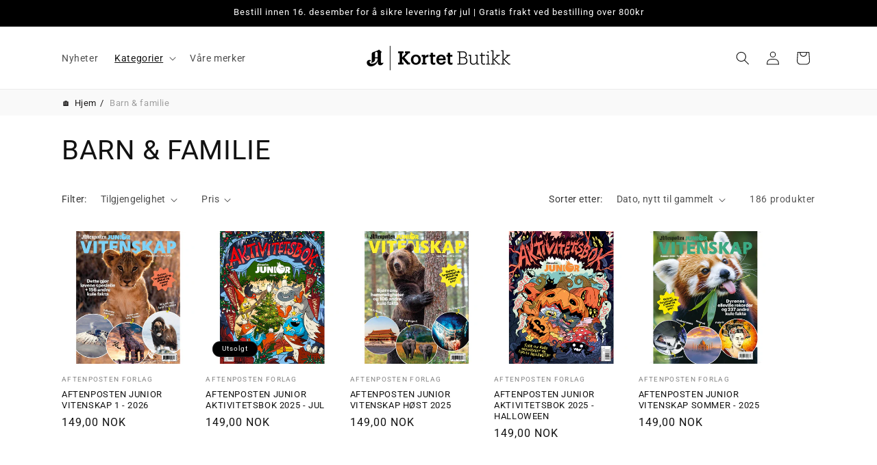

--- FILE ---
content_type: text/html; charset=utf-8
request_url: https://shop.akortet.no/collections/barn-familie
body_size: 43403
content:
<!doctype html>
<html class="no-js" lang="nb">
  <head>
    <meta charset="utf-8">
    <meta http-equiv="X-UA-Compatible" content="IE=edge">
    <meta name="viewport" content="width=device-width,initial-scale=1">
    <meta name="theme-color" content="">
    <link rel="canonical" href="https://shop.akortet.no/collections/barn-familie"><link rel="icon" type="image/png" href="//shop.akortet.no/cdn/shop/files/A-kortet-aftenposten.png?crop=center&height=32&v=1613171017&width=32"><link rel="preconnect" href="https://fonts.shopifycdn.com" crossorigin><title>
      Barn &amp; Familie
 &ndash; A-kortet nettbutikk</title>

    

    

<meta property="og:site_name" content="A-kortet nettbutikk">
<meta property="og:url" content="https://shop.akortet.no/collections/barn-familie">
<meta property="og:title" content="Barn &amp; Familie">
<meta property="og:type" content="website">
<meta property="og:description" content="Enkel og trygg netthandel for Aftenposten sine abonnenter. Her handler du utvalgte kvalitetsprodukter fra kjente merkevarer til egne fordelspriser. "><meta property="og:image" content="http://shop.akortet.no/cdn/shop/collections/Steiff_baby_og_bamser_111327_111310_980_460_web.jpg?v=1553359784">
  <meta property="og:image:secure_url" content="https://shop.akortet.no/cdn/shop/collections/Steiff_baby_og_bamser_111327_111310_980_460_web.jpg?v=1553359784">
  <meta property="og:image:width" content="980">
  <meta property="og:image:height" content="460"><meta name="twitter:card" content="summary_large_image">
<meta name="twitter:title" content="Barn &amp; Familie">
<meta name="twitter:description" content="Enkel og trygg netthandel for Aftenposten sine abonnenter. Her handler du utvalgte kvalitetsprodukter fra kjente merkevarer til egne fordelspriser. ">


    <script src="//shop.akortet.no/cdn/shop/t/25/assets/constants.js?v=58251544750838685771750242954" defer="defer"></script>
    <script src="//shop.akortet.no/cdn/shop/t/25/assets/pubsub.js?v=158357773527763999511750242954" defer="defer"></script>
    <script src="//shop.akortet.no/cdn/shop/t/25/assets/global.js?v=37284204640041572741750242954" defer="defer"></script><script src="//shop.akortet.no/cdn/shop/t/25/assets/animations.js?v=88693664871331136111750242954" defer="defer"></script><script>window.performance && window.performance.mark && window.performance.mark('shopify.content_for_header.start');</script><meta name="google-site-verification" content="p3MnwiQUZ4lEjiSXRc7A1sgQyXrgpA4qH9j7S9uh65A">
<meta name="facebook-domain-verification" content="6n7w0fu5jsh2gsh19agqadbsn6qoxa">
<meta id="shopify-digital-wallet" name="shopify-digital-wallet" content="/5487099951/digital_wallets/dialog">
<link rel="alternate" type="application/atom+xml" title="Feed" href="/collections/barn-familie.atom" />
<link rel="next" href="/collections/barn-familie?page=2">
<link rel="alternate" type="application/json+oembed" href="https://shop.akortet.no/collections/barn-familie.oembed">
<script async="async" src="/checkouts/internal/preloads.js?locale=nb-NO"></script>
<script id="shopify-features" type="application/json">{"accessToken":"b977028209b555ccedf369f0473a441c","betas":["rich-media-storefront-analytics"],"domain":"shop.akortet.no","predictiveSearch":true,"shopId":5487099951,"locale":"nb"}</script>
<script>var Shopify = Shopify || {};
Shopify.shop = "a-kortet-shop.myshopify.com";
Shopify.locale = "nb";
Shopify.currency = {"active":"NOK","rate":"1.0"};
Shopify.country = "NO";
Shopify.theme = {"name":"Copy of Forslag April 2025 - Line","id":178687279424,"schema_name":"Dawn","schema_version":"13.0.0","theme_store_id":887,"role":"main"};
Shopify.theme.handle = "null";
Shopify.theme.style = {"id":null,"handle":null};
Shopify.cdnHost = "shop.akortet.no/cdn";
Shopify.routes = Shopify.routes || {};
Shopify.routes.root = "/";</script>
<script type="module">!function(o){(o.Shopify=o.Shopify||{}).modules=!0}(window);</script>
<script>!function(o){function n(){var o=[];function n(){o.push(Array.prototype.slice.apply(arguments))}return n.q=o,n}var t=o.Shopify=o.Shopify||{};t.loadFeatures=n(),t.autoloadFeatures=n()}(window);</script>
<script id="shop-js-analytics" type="application/json">{"pageType":"collection"}</script>
<script defer="defer" async type="module" src="//shop.akortet.no/cdn/shopifycloud/shop-js/modules/v2/client.init-shop-cart-sync_Cq55waMD.nb.esm.js"></script>
<script defer="defer" async type="module" src="//shop.akortet.no/cdn/shopifycloud/shop-js/modules/v2/chunk.common_DIOnffBL.esm.js"></script>
<script defer="defer" async type="module" src="//shop.akortet.no/cdn/shopifycloud/shop-js/modules/v2/chunk.modal_DOnzx6pZ.esm.js"></script>
<script type="module">
  await import("//shop.akortet.no/cdn/shopifycloud/shop-js/modules/v2/client.init-shop-cart-sync_Cq55waMD.nb.esm.js");
await import("//shop.akortet.no/cdn/shopifycloud/shop-js/modules/v2/chunk.common_DIOnffBL.esm.js");
await import("//shop.akortet.no/cdn/shopifycloud/shop-js/modules/v2/chunk.modal_DOnzx6pZ.esm.js");

  window.Shopify.SignInWithShop?.initShopCartSync?.({"fedCMEnabled":true,"windoidEnabled":true});

</script>
<script>(function() {
  var isLoaded = false;
  function asyncLoad() {
    if (isLoaded) return;
    isLoaded = true;
    var urls = ["https:\/\/front.optimonk.com\/public\/104960\/shopify\/preload.js?shop=a-kortet-shop.myshopify.com","https:\/\/hotjar.dualsidedapp.com\/script.js?shop=a-kortet-shop.myshopify.com","https:\/\/cdn.nfcube.com\/instafeed-6c20f627a4af44ab0153de5b2d41bfa2.js?shop=a-kortet-shop.myshopify.com"];
    for (var i = 0; i < urls.length; i++) {
      var s = document.createElement('script');
      s.type = 'text/javascript';
      s.async = true;
      s.src = urls[i];
      var x = document.getElementsByTagName('script')[0];
      x.parentNode.insertBefore(s, x);
    }
  };
  if(window.attachEvent) {
    window.attachEvent('onload', asyncLoad);
  } else {
    window.addEventListener('load', asyncLoad, false);
  }
})();</script>
<script id="__st">var __st={"a":5487099951,"offset":3600,"reqid":"25ce11aa-2c85-4200-8b92-3e509c94c7a0-1769102443","pageurl":"shop.akortet.no\/collections\/barn-familie","u":"7e4d3570f982","p":"collection","rtyp":"collection","rid":50515771439};</script>
<script>window.ShopifyPaypalV4VisibilityTracking = true;</script>
<script id="captcha-bootstrap">!function(){'use strict';const t='contact',e='account',n='new_comment',o=[[t,t],['blogs',n],['comments',n],[t,'customer']],c=[[e,'customer_login'],[e,'guest_login'],[e,'recover_customer_password'],[e,'create_customer']],r=t=>t.map((([t,e])=>`form[action*='/${t}']:not([data-nocaptcha='true']) input[name='form_type'][value='${e}']`)).join(','),a=t=>()=>t?[...document.querySelectorAll(t)].map((t=>t.form)):[];function s(){const t=[...o],e=r(t);return a(e)}const i='password',u='form_key',d=['recaptcha-v3-token','g-recaptcha-response','h-captcha-response',i],f=()=>{try{return window.sessionStorage}catch{return}},m='__shopify_v',_=t=>t.elements[u];function p(t,e,n=!1){try{const o=window.sessionStorage,c=JSON.parse(o.getItem(e)),{data:r}=function(t){const{data:e,action:n}=t;return t[m]||n?{data:e,action:n}:{data:t,action:n}}(c);for(const[e,n]of Object.entries(r))t.elements[e]&&(t.elements[e].value=n);n&&o.removeItem(e)}catch(o){console.error('form repopulation failed',{error:o})}}const l='form_type',E='cptcha';function T(t){t.dataset[E]=!0}const w=window,h=w.document,L='Shopify',v='ce_forms',y='captcha';let A=!1;((t,e)=>{const n=(g='f06e6c50-85a8-45c8-87d0-21a2b65856fe',I='https://cdn.shopify.com/shopifycloud/storefront-forms-hcaptcha/ce_storefront_forms_captcha_hcaptcha.v1.5.2.iife.js',D={infoText:'Beskyttet av hCaptcha',privacyText:'Personvern',termsText:'Vilkår'},(t,e,n)=>{const o=w[L][v],c=o.bindForm;if(c)return c(t,g,e,D).then(n);var r;o.q.push([[t,g,e,D],n]),r=I,A||(h.body.append(Object.assign(h.createElement('script'),{id:'captcha-provider',async:!0,src:r})),A=!0)});var g,I,D;w[L]=w[L]||{},w[L][v]=w[L][v]||{},w[L][v].q=[],w[L][y]=w[L][y]||{},w[L][y].protect=function(t,e){n(t,void 0,e),T(t)},Object.freeze(w[L][y]),function(t,e,n,w,h,L){const[v,y,A,g]=function(t,e,n){const i=e?o:[],u=t?c:[],d=[...i,...u],f=r(d),m=r(i),_=r(d.filter((([t,e])=>n.includes(e))));return[a(f),a(m),a(_),s()]}(w,h,L),I=t=>{const e=t.target;return e instanceof HTMLFormElement?e:e&&e.form},D=t=>v().includes(t);t.addEventListener('submit',(t=>{const e=I(t);if(!e)return;const n=D(e)&&!e.dataset.hcaptchaBound&&!e.dataset.recaptchaBound,o=_(e),c=g().includes(e)&&(!o||!o.value);(n||c)&&t.preventDefault(),c&&!n&&(function(t){try{if(!f())return;!function(t){const e=f();if(!e)return;const n=_(t);if(!n)return;const o=n.value;o&&e.removeItem(o)}(t);const e=Array.from(Array(32),(()=>Math.random().toString(36)[2])).join('');!function(t,e){_(t)||t.append(Object.assign(document.createElement('input'),{type:'hidden',name:u})),t.elements[u].value=e}(t,e),function(t,e){const n=f();if(!n)return;const o=[...t.querySelectorAll(`input[type='${i}']`)].map((({name:t})=>t)),c=[...d,...o],r={};for(const[a,s]of new FormData(t).entries())c.includes(a)||(r[a]=s);n.setItem(e,JSON.stringify({[m]:1,action:t.action,data:r}))}(t,e)}catch(e){console.error('failed to persist form',e)}}(e),e.submit())}));const S=(t,e)=>{t&&!t.dataset[E]&&(n(t,e.some((e=>e===t))),T(t))};for(const o of['focusin','change'])t.addEventListener(o,(t=>{const e=I(t);D(e)&&S(e,y())}));const B=e.get('form_key'),M=e.get(l),P=B&&M;t.addEventListener('DOMContentLoaded',(()=>{const t=y();if(P)for(const e of t)e.elements[l].value===M&&p(e,B);[...new Set([...A(),...v().filter((t=>'true'===t.dataset.shopifyCaptcha))])].forEach((e=>S(e,t)))}))}(h,new URLSearchParams(w.location.search),n,t,e,['guest_login'])})(!0,!0)}();</script>
<script integrity="sha256-4kQ18oKyAcykRKYeNunJcIwy7WH5gtpwJnB7kiuLZ1E=" data-source-attribution="shopify.loadfeatures" defer="defer" src="//shop.akortet.no/cdn/shopifycloud/storefront/assets/storefront/load_feature-a0a9edcb.js" crossorigin="anonymous"></script>
<script data-source-attribution="shopify.dynamic_checkout.dynamic.init">var Shopify=Shopify||{};Shopify.PaymentButton=Shopify.PaymentButton||{isStorefrontPortableWallets:!0,init:function(){window.Shopify.PaymentButton.init=function(){};var t=document.createElement("script");t.src="https://shop.akortet.no/cdn/shopifycloud/portable-wallets/latest/portable-wallets.nb.js",t.type="module",document.head.appendChild(t)}};
</script>
<script data-source-attribution="shopify.dynamic_checkout.buyer_consent">
  function portableWalletsHideBuyerConsent(e){var t=document.getElementById("shopify-buyer-consent"),n=document.getElementById("shopify-subscription-policy-button");t&&n&&(t.classList.add("hidden"),t.setAttribute("aria-hidden","true"),n.removeEventListener("click",e))}function portableWalletsShowBuyerConsent(e){var t=document.getElementById("shopify-buyer-consent"),n=document.getElementById("shopify-subscription-policy-button");t&&n&&(t.classList.remove("hidden"),t.removeAttribute("aria-hidden"),n.addEventListener("click",e))}window.Shopify?.PaymentButton&&(window.Shopify.PaymentButton.hideBuyerConsent=portableWalletsHideBuyerConsent,window.Shopify.PaymentButton.showBuyerConsent=portableWalletsShowBuyerConsent);
</script>
<script data-source-attribution="shopify.dynamic_checkout.cart.bootstrap">document.addEventListener("DOMContentLoaded",(function(){function t(){return document.querySelector("shopify-accelerated-checkout-cart, shopify-accelerated-checkout")}if(t())Shopify.PaymentButton.init();else{new MutationObserver((function(e,n){t()&&(Shopify.PaymentButton.init(),n.disconnect())})).observe(document.body,{childList:!0,subtree:!0})}}));
</script>
<link id="shopify-accelerated-checkout-styles" rel="stylesheet" media="screen" href="https://shop.akortet.no/cdn/shopifycloud/portable-wallets/latest/accelerated-checkout-backwards-compat.css" crossorigin="anonymous">
<style id="shopify-accelerated-checkout-cart">
        #shopify-buyer-consent {
  margin-top: 1em;
  display: inline-block;
  width: 100%;
}

#shopify-buyer-consent.hidden {
  display: none;
}

#shopify-subscription-policy-button {
  background: none;
  border: none;
  padding: 0;
  text-decoration: underline;
  font-size: inherit;
  cursor: pointer;
}

#shopify-subscription-policy-button::before {
  box-shadow: none;
}

      </style>
<script id="sections-script" data-sections="header" defer="defer" src="//shop.akortet.no/cdn/shop/t/25/compiled_assets/scripts.js?v=10271"></script>
<script>window.performance && window.performance.mark && window.performance.mark('shopify.content_for_header.end');</script>


    <style data-shopify>
      @font-face {
  font-family: Roboto;
  font-weight: 400;
  font-style: normal;
  font-display: swap;
  src: url("//shop.akortet.no/cdn/fonts/roboto/roboto_n4.2019d890f07b1852f56ce63ba45b2db45d852cba.woff2") format("woff2"),
       url("//shop.akortet.no/cdn/fonts/roboto/roboto_n4.238690e0007583582327135619c5f7971652fa9d.woff") format("woff");
}

      @font-face {
  font-family: Roboto;
  font-weight: 700;
  font-style: normal;
  font-display: swap;
  src: url("//shop.akortet.no/cdn/fonts/roboto/roboto_n7.f38007a10afbbde8976c4056bfe890710d51dec2.woff2") format("woff2"),
       url("//shop.akortet.no/cdn/fonts/roboto/roboto_n7.94bfdd3e80c7be00e128703d245c207769d763f9.woff") format("woff");
}

      @font-face {
  font-family: Roboto;
  font-weight: 400;
  font-style: italic;
  font-display: swap;
  src: url("//shop.akortet.no/cdn/fonts/roboto/roboto_i4.57ce898ccda22ee84f49e6b57ae302250655e2d4.woff2") format("woff2"),
       url("//shop.akortet.no/cdn/fonts/roboto/roboto_i4.b21f3bd061cbcb83b824ae8c7671a82587b264bf.woff") format("woff");
}

      @font-face {
  font-family: Roboto;
  font-weight: 700;
  font-style: italic;
  font-display: swap;
  src: url("//shop.akortet.no/cdn/fonts/roboto/roboto_i7.7ccaf9410746f2c53340607c42c43f90a9005937.woff2") format("woff2"),
       url("//shop.akortet.no/cdn/fonts/roboto/roboto_i7.49ec21cdd7148292bffea74c62c0df6e93551516.woff") format("woff");
}

      @font-face {
  font-family: Roboto;
  font-weight: 400;
  font-style: normal;
  font-display: swap;
  src: url("//shop.akortet.no/cdn/fonts/roboto/roboto_n4.2019d890f07b1852f56ce63ba45b2db45d852cba.woff2") format("woff2"),
       url("//shop.akortet.no/cdn/fonts/roboto/roboto_n4.238690e0007583582327135619c5f7971652fa9d.woff") format("woff");
}


      
        :root,
        .color-background-1 {
          --color-background: 255,255,255;
        
          --gradient-background: #ffffff;
        

        

        --color-foreground: 18,18,18;
        --color-background-contrast: 191,191,191;
        --color-shadow: 18,18,18;
        --color-button: 18,18,18;
        --color-button-text: 255,255,255;
        --color-secondary-button: 255,255,255;
        --color-secondary-button-text: 18,18,18;
        --color-link: 18,18,18;
        --color-badge-foreground: 18,18,18;
        --color-badge-background: 255,255,255;
        --color-badge-border: 18,18,18;
        --payment-terms-background-color: rgb(255 255 255);
      }
      
        
        .color-background-2 {
          --color-background: 255,255,255;
        
          --gradient-background: #ffffff;
        

        

        --color-foreground: 255,255,255;
        --color-background-contrast: 191,191,191;
        --color-shadow: 18,18,18;
        --color-button: 255,255,255;
        --color-button-text: 18,18,18;
        --color-secondary-button: 255,255,255;
        --color-secondary-button-text: 18,18,18;
        --color-link: 18,18,18;
        --color-badge-foreground: 255,255,255;
        --color-badge-background: 255,255,255;
        --color-badge-border: 255,255,255;
        --payment-terms-background-color: rgb(255 255 255);
      }
      
        
        .color-inverse {
          --color-background: 36,40,51;
        
          --gradient-background: #242833;
        

        

        --color-foreground: 0,0,0;
        --color-background-contrast: 47,52,66;
        --color-shadow: 18,18,18;
        --color-button: 255,255,255;
        --color-button-text: 0,0,0;
        --color-secondary-button: 36,40,51;
        --color-secondary-button-text: 255,255,255;
        --color-link: 255,255,255;
        --color-badge-foreground: 0,0,0;
        --color-badge-background: 36,40,51;
        --color-badge-border: 0,0,0;
        --payment-terms-background-color: rgb(36 40 51);
      }
      
        
        .color-accent-1 {
          --color-background: 0,0,0;
        
          --gradient-background: #000000;
        

        

        --color-foreground: 255,255,255;
        --color-background-contrast: 128,128,128;
        --color-shadow: 18,18,18;
        --color-button: 255,255,255;
        --color-button-text: 18,18,18;
        --color-secondary-button: 0,0,0;
        --color-secondary-button-text: 255,255,255;
        --color-link: 255,255,255;
        --color-badge-foreground: 255,255,255;
        --color-badge-background: 0,0,0;
        --color-badge-border: 255,255,255;
        --payment-terms-background-color: rgb(0 0 0);
      }
      
        
        .color-accent-2 {
          --color-background: 254,213,188;
        
          --gradient-background: #fed5bc;
        

        

        --color-foreground: 18,18,18;
        --color-background-contrast: 252,134,62;
        --color-shadow: 18,18,18;
        --color-button: 18,18,18;
        --color-button-text: 255,255,255;
        --color-secondary-button: 254,213,188;
        --color-secondary-button-text: 255,255,255;
        --color-link: 255,255,255;
        --color-badge-foreground: 18,18,18;
        --color-badge-background: 254,213,188;
        --color-badge-border: 18,18,18;
        --payment-terms-background-color: rgb(254 213 188);
      }
      
        
        .color-scheme-6868be03-fbe9-4362-a982-7598aa286f71 {
          --color-background: 255,239,190;
        
          --gradient-background: #ffefbe;
        

        

        --color-foreground: 82,42,40;
        --color-background-contrast: 255,208,63;
        --color-shadow: 18,18,18;
        --color-button: 0,0,0;
        --color-button-text: 255,255,255;
        --color-secondary-button: 255,239,190;
        --color-secondary-button-text: 18,18,18;
        --color-link: 18,18,18;
        --color-badge-foreground: 82,42,40;
        --color-badge-background: 255,239,190;
        --color-badge-border: 82,42,40;
        --payment-terms-background-color: rgb(255 239 190);
      }
      
        
        .color-scheme-15eefd09-6045-4678-92c8-417b8df1f9e5 {
          --color-background: 255,255,255;
        
          --gradient-background: #ffffff;
        

        

        --color-foreground: 18,18,18;
        --color-background-contrast: 191,191,191;
        --color-shadow: 18,18,18;
        --color-button: 18,18,18;
        --color-button-text: 255,255,255;
        --color-secondary-button: 255,255,255;
        --color-secondary-button-text: 18,18,18;
        --color-link: 18,18,18;
        --color-badge-foreground: 18,18,18;
        --color-badge-background: 255,255,255;
        --color-badge-border: 18,18,18;
        --payment-terms-background-color: rgb(255 255 255);
      }
      
        
        .color-scheme-5961225d-0404-47e3-b4c3-2b9a2c550c75 {
          --color-background: 255,199,132;
        
          --gradient-background: #ffc784;
        

        

        --color-foreground: 18,18,18;
        --color-background-contrast: 255,141,4;
        --color-shadow: 255,255,255;
        --color-button: 248,118,86;
        --color-button-text: 18,18,18;
        --color-secondary-button: 255,199,132;
        --color-secondary-button-text: 248,118,86;
        --color-link: 248,118,86;
        --color-badge-foreground: 18,18,18;
        --color-badge-background: 255,199,132;
        --color-badge-border: 18,18,18;
        --payment-terms-background-color: rgb(255 199 132);
      }
      
        
        .color-scheme-6bb81c02-c935-46b1-9a1d-2cc0b37a058d {
          --color-background: 255,255,255;
        
          --gradient-background: #ffffff;
        

        

        --color-foreground: 255,255,255;
        --color-background-contrast: 191,191,191;
        --color-shadow: 36,40,51;
        --color-button: 18,18,18;
        --color-button-text: 255,255,255;
        --color-secondary-button: 255,255,255;
        --color-secondary-button-text: 255,255,255;
        --color-link: 255,255,255;
        --color-badge-foreground: 255,255,255;
        --color-badge-background: 255,255,255;
        --color-badge-border: 255,255,255;
        --payment-terms-background-color: rgb(255 255 255);
      }
      
        
        .color-scheme-6df4a0a4-a710-41d5-9b52-5d2a77c951a8 {
          --color-background: 255,255,255;
        
          --gradient-background: #ffffff;
        

        

        --color-foreground: 18,18,18;
        --color-background-contrast: 191,191,191;
        --color-shadow: 18,18,18;
        --color-button: 18,18,18;
        --color-button-text: 255,255,255;
        --color-secondary-button: 255,255,255;
        --color-secondary-button-text: 18,18,18;
        --color-link: 18,18,18;
        --color-badge-foreground: 18,18,18;
        --color-badge-background: 255,255,255;
        --color-badge-border: 18,18,18;
        --payment-terms-background-color: rgb(255 255 255);
      }
      
        
        .color-scheme-dd7135e6-e437-4774-8250-8b9eb9d41fc5 {
          --color-background: 113,174,97;
        
          --gradient-background: #71ae61;
        

        

        --color-foreground: 255,255,255;
        --color-background-contrast: 58,95,49;
        --color-shadow: 18,18,18;
        --color-button: 18,18,18;
        --color-button-text: 255,255,255;
        --color-secondary-button: 113,174,97;
        --color-secondary-button-text: 18,18,18;
        --color-link: 18,18,18;
        --color-badge-foreground: 255,255,255;
        --color-badge-background: 113,174,97;
        --color-badge-border: 255,255,255;
        --payment-terms-background-color: rgb(113 174 97);
      }
      
        
        .color-scheme-34e1349b-db98-44cd-be77-2e432b482aa3 {
          --color-background: 255,255,255;
        
          --gradient-background: #ffffff;
        

        

        --color-foreground: 218,0,0;
        --color-background-contrast: 191,191,191;
        --color-shadow: 18,18,18;
        --color-button: 18,18,18;
        --color-button-text: 255,255,255;
        --color-secondary-button: 255,255,255;
        --color-secondary-button-text: 18,18,18;
        --color-link: 18,18,18;
        --color-badge-foreground: 218,0,0;
        --color-badge-background: 255,255,255;
        --color-badge-border: 218,0,0;
        --payment-terms-background-color: rgb(255 255 255);
      }
      
        
        .color-scheme-92778af1-832e-43e1-a940-27a72116c6cd {
          --color-background: 255,255,255;
        
          --gradient-background: #ffffff;
        

        

        --color-foreground: 18,18,18;
        --color-background-contrast: 191,191,191;
        --color-shadow: 18,18,18;
        --color-button: 18,18,18;
        --color-button-text: 255,255,255;
        --color-secondary-button: 255,255,255;
        --color-secondary-button-text: 18,18,18;
        --color-link: 18,18,18;
        --color-badge-foreground: 18,18,18;
        --color-badge-background: 255,255,255;
        --color-badge-border: 18,18,18;
        --payment-terms-background-color: rgb(255 255 255);
      }
      
        
        .color-scheme-d315f6d1-f1fc-4448-ac08-82099c860cf8 {
          --color-background: 211,217,169;
        
          --gradient-background: #d3d9a9;
        

        

        --color-foreground: 255,255,255;
        --color-background-contrast: 166,178,81;
        --color-shadow: 18,18,18;
        --color-button: 255,255,255;
        --color-button-text: 18,18,18;
        --color-secondary-button: 211,217,169;
        --color-secondary-button-text: 18,18,18;
        --color-link: 18,18,18;
        --color-badge-foreground: 255,255,255;
        --color-badge-background: 211,217,169;
        --color-badge-border: 255,255,255;
        --payment-terms-background-color: rgb(211 217 169);
      }
      
        
        .color-scheme-d956d1bf-d4d5-4de5-aa28-51e23e5cec82 {
          --color-background: 230,16,16;
        
          --gradient-background: #e61010;
        

        

        --color-foreground: 255,255,255;
        --color-background-contrast: 111,8,8;
        --color-shadow: 18,18,18;
        --color-button: 230,16,16;
        --color-button-text: 255,255,255;
        --color-secondary-button: 230,16,16;
        --color-secondary-button-text: 18,18,18;
        --color-link: 18,18,18;
        --color-badge-foreground: 255,255,255;
        --color-badge-background: 230,16,16;
        --color-badge-border: 255,255,255;
        --payment-terms-background-color: rgb(230 16 16);
      }
      

      body, .color-background-1, .color-background-2, .color-inverse, .color-accent-1, .color-accent-2, .color-scheme-6868be03-fbe9-4362-a982-7598aa286f71, .color-scheme-15eefd09-6045-4678-92c8-417b8df1f9e5, .color-scheme-5961225d-0404-47e3-b4c3-2b9a2c550c75, .color-scheme-6bb81c02-c935-46b1-9a1d-2cc0b37a058d, .color-scheme-6df4a0a4-a710-41d5-9b52-5d2a77c951a8, .color-scheme-dd7135e6-e437-4774-8250-8b9eb9d41fc5, .color-scheme-34e1349b-db98-44cd-be77-2e432b482aa3, .color-scheme-92778af1-832e-43e1-a940-27a72116c6cd, .color-scheme-d315f6d1-f1fc-4448-ac08-82099c860cf8, .color-scheme-d956d1bf-d4d5-4de5-aa28-51e23e5cec82 {
        color: rgba(var(--color-foreground), 0.75);
        background-color: rgb(var(--color-background));
      }

      :root {
        --font-body-family: Roboto, sans-serif;
        --font-body-style: normal;
        --font-body-weight: 400;
        --font-body-weight-bold: 700;

        --font-heading-family: Roboto, sans-serif;
        --font-heading-style: normal;
        --font-heading-weight: 400;

        --font-body-scale: 1.0;
        --font-heading-scale: 1.0;

        --media-padding: px;
        --media-border-opacity: 0.0;
        --media-border-width: 1px;
        --media-radius: 4px;
        --media-shadow-opacity: 0.0;
        --media-shadow-horizontal-offset: 0px;
        --media-shadow-vertical-offset: 4px;
        --media-shadow-blur-radius: 5px;
        --media-shadow-visible: 0;

        --page-width: 120rem;
        --page-width-margin: 0rem;

        --product-card-image-padding: 0.0rem;
        --product-card-corner-radius: 0.4rem;
        --product-card-text-alignment: left;
        --product-card-border-width: 0.0rem;
        --product-card-border-opacity: 0.1;
        --product-card-shadow-opacity: 0.0;
        --product-card-shadow-visible: 0;
        --product-card-shadow-horizontal-offset: 0.0rem;
        --product-card-shadow-vertical-offset: 0.4rem;
        --product-card-shadow-blur-radius: 0.5rem;

        --collection-card-image-padding: 0.0rem;
        --collection-card-corner-radius: 0.4rem;
        --collection-card-text-alignment: left;
        --collection-card-border-width: 0.0rem;
        --collection-card-border-opacity: 0.1;
        --collection-card-shadow-opacity: 0.0;
        --collection-card-shadow-visible: 0;
        --collection-card-shadow-horizontal-offset: 0.0rem;
        --collection-card-shadow-vertical-offset: 0.4rem;
        --collection-card-shadow-blur-radius: 0.5rem;

        --blog-card-image-padding: 0.0rem;
        --blog-card-corner-radius: 0.4rem;
        --blog-card-text-alignment: left;
        --blog-card-border-width: 0.0rem;
        --blog-card-border-opacity: 0.1;
        --blog-card-shadow-opacity: 0.0;
        --blog-card-shadow-visible: 0;
        --blog-card-shadow-horizontal-offset: 0.0rem;
        --blog-card-shadow-vertical-offset: 0.4rem;
        --blog-card-shadow-blur-radius: 0.5rem;

        --badge-corner-radius: 4.0rem;

        --popup-border-width: 1px;
        --popup-border-opacity: 0.1;
        --popup-corner-radius: 4px;
        --popup-shadow-opacity: 0.05;
        --popup-shadow-horizontal-offset: 0px;
        --popup-shadow-vertical-offset: 4px;
        --popup-shadow-blur-radius: 5px;

        --drawer-border-width: 1px;
        --drawer-border-opacity: 0.1;
        --drawer-shadow-opacity: 0.0;
        --drawer-shadow-horizontal-offset: 0px;
        --drawer-shadow-vertical-offset: 4px;
        --drawer-shadow-blur-radius: 5px;

        --spacing-sections-desktop: 0px;
        --spacing-sections-mobile: 0px;

        --grid-desktop-vertical-spacing: 16px;
        --grid-desktop-horizontal-spacing: 16px;
        --grid-mobile-vertical-spacing: 8px;
        --grid-mobile-horizontal-spacing: 8px;

        --text-boxes-border-opacity: 0.1;
        --text-boxes-border-width: 0px;
        --text-boxes-radius: 4px;
        --text-boxes-shadow-opacity: 0.0;
        --text-boxes-shadow-visible: 0;
        --text-boxes-shadow-horizontal-offset: 0px;
        --text-boxes-shadow-vertical-offset: 4px;
        --text-boxes-shadow-blur-radius: 5px;

        --buttons-radius: 4px;
        --buttons-radius-outset: 4px;
        --buttons-border-width: 0px;
        --buttons-border-opacity: 1.0;
        --buttons-shadow-opacity: 0.0;
        --buttons-shadow-visible: 0;
        --buttons-shadow-horizontal-offset: 0px;
        --buttons-shadow-vertical-offset: 4px;
        --buttons-shadow-blur-radius: 5px;
        --buttons-border-offset: 0.3px;

        --inputs-radius: 4px;
        --inputs-border-width: 1px;
        --inputs-border-opacity: 0.55;
        --inputs-shadow-opacity: 0.0;
        --inputs-shadow-horizontal-offset: 0px;
        --inputs-margin-offset: 0px;
        --inputs-shadow-vertical-offset: 4px;
        --inputs-shadow-blur-radius: 5px;
        --inputs-radius-outset: 5px;

        --variant-pills-radius: 4px;
        --variant-pills-border-width: 1px;
        --variant-pills-border-opacity: 0.55;
        --variant-pills-shadow-opacity: 0.0;
        --variant-pills-shadow-horizontal-offset: 0px;
        --variant-pills-shadow-vertical-offset: 4px;
        --variant-pills-shadow-blur-radius: 5px;
      }

      *,
      *::before,
      *::after {
        box-sizing: inherit;
      }

      html {
        box-sizing: border-box;
        font-size: calc(var(--font-body-scale) * 62.5%);
        height: 100%;
      }

      body {
        display: grid;
        grid-template-rows: auto auto 1fr auto;
        grid-template-columns: 100%;
        min-height: 100%;
        margin: 0;
        font-size: 1.5rem;
        letter-spacing: 0.06rem;
        line-height: calc(1 + 0.8 / var(--font-body-scale));
        font-family: var(--font-body-family);
        font-style: var(--font-body-style);
        font-weight: var(--font-body-weight);
      }

      @media screen and (min-width: 750px) {
        body {
          font-size: 1.6rem;
        }
      }
    </style>

    <link href="//shop.akortet.no/cdn/shop/t/25/assets/base.css?v=134222109043349494381750242954" rel="stylesheet" type="text/css" media="all" />
    <link href="//shop.akortet.no/cdn/shop/t/25/assets/custom.css?v=37846511359606779861750242954" rel="stylesheet" type="text/css" media="all" />
<link rel="preload" as="font" href="//shop.akortet.no/cdn/fonts/roboto/roboto_n4.2019d890f07b1852f56ce63ba45b2db45d852cba.woff2" type="font/woff2" crossorigin><link rel="preload" as="font" href="//shop.akortet.no/cdn/fonts/roboto/roboto_n4.2019d890f07b1852f56ce63ba45b2db45d852cba.woff2" type="font/woff2" crossorigin><link
        rel="stylesheet"
        href="//shop.akortet.no/cdn/shop/t/25/assets/component-predictive-search.css?v=118923337488134913561750242954"
        media="print"
        onload="this.media='all'"
      ><script>
      document.documentElement.className = document.documentElement.className.replace('no-js', 'js');
      if (Shopify.designMode) {
        document.documentElement.classList.add('shopify-design-mode');
      }
    </script>
  <!-- BEGIN app block: shopify://apps/judge-me-reviews/blocks/judgeme_core/61ccd3b1-a9f2-4160-9fe9-4fec8413e5d8 --><!-- Start of Judge.me Core -->






<link rel="dns-prefetch" href="https://cdnwidget.judge.me">
<link rel="dns-prefetch" href="https://cdn.judge.me">
<link rel="dns-prefetch" href="https://cdn1.judge.me">
<link rel="dns-prefetch" href="https://api.judge.me">

<script data-cfasync='false' class='jdgm-settings-script'>window.jdgmSettings={"pagination":5,"disable_web_reviews":false,"badge_no_review_text":"Ingen anmeldelser","badge_n_reviews_text":"{{ n }} anmeldelse/anmeldelser","badge_star_color":"#000000","hide_badge_preview_if_no_reviews":true,"badge_hide_text":false,"enforce_center_preview_badge":false,"widget_title":"Kundeanmeldelser","widget_open_form_text":"Skriv en anmeldelse","widget_close_form_text":"Avbryt anmeldelse","widget_refresh_page_text":"Oppdater siden","widget_summary_text":"Basert på {{ number_of_reviews }} anmeldelse/anmeldelser","widget_no_review_text":"Vær den første til å skrive en anmeldelse","widget_name_field_text":"Visningsnavn","widget_verified_name_field_text":"Verifisert Navn (offentlig)","widget_name_placeholder_text":"Visningsnavn","widget_required_field_error_text":"Dette feltet er påkrevd.","widget_email_field_text":"E-postadresse","widget_verified_email_field_text":"Verifisert E-post (privat, kan ikke redigeres)","widget_email_placeholder_text":"Din e-postadresse","widget_email_field_error_text":"Vennligst skriv inn en gyldig e-postadresse.","widget_rating_field_text":"Vurdering","widget_review_title_field_text":"Anmeldelsestitel","widget_review_title_placeholder_text":"Gi anmeldelsen din en tittel","widget_review_body_field_text":"Anmeldelsesinnhold","widget_review_body_placeholder_text":"Begynn å skrive her...","widget_pictures_field_text":"Bilde/Video (valgfritt)","widget_submit_review_text":"Send inn anmeldelse","widget_submit_verified_review_text":"Send inn Verifisert Anmeldelse","widget_submit_success_msg_with_auto_publish":"Takk! Vennligst oppdater siden om noen øyeblikk for å se anmeldelsen din. Du kan fjerne eller redigere anmeldelsen din ved å logge inn på \u003ca href='https://judge.me/login' target='_blank' rel='nofollow noopener'\u003eJudge.me\u003c/a\u003e","widget_submit_success_msg_no_auto_publish":"Takk! Anmeldelsen din vil bli publisert så snart den er godkjent av butikkadministratoren. Du kan fjerne eller redigere anmeldelsen din ved å logge inn på \u003ca href='https://judge.me/login' target='_blank' rel='nofollow noopener'\u003eJudge.me\u003c/a\u003e","widget_show_default_reviews_out_of_total_text":"Viser {{ n_reviews_shown }} av {{ n_reviews }} anmeldelser.","widget_show_all_link_text":"Vis alle","widget_show_less_link_text":"Vis mindre","widget_author_said_text":"{{ reviewer_name }} sa:","widget_days_text":"{{ n }} dager siden","widget_weeks_text":"{{ n }} uke/uker siden","widget_months_text":"{{ n }} måned/måneder siden","widget_years_text":"{{ n }} år siden","widget_yesterday_text":"I går","widget_today_text":"I dag","widget_replied_text":"\u003e\u003e {{ shop_name }} svarte:","widget_read_more_text":"Les mer","widget_reviewer_name_as_initial":"","widget_rating_filter_color":"#fbcd0a","widget_rating_filter_see_all_text":"Se alle anmeldelser","widget_sorting_most_recent_text":"Nyeste","widget_sorting_highest_rating_text":"Høyeste vurdering","widget_sorting_lowest_rating_text":"Laveste vurdering","widget_sorting_with_pictures_text":"Kun bilder","widget_sorting_most_helpful_text":"Mest nyttig","widget_open_question_form_text":"Still et spørsmål","widget_reviews_subtab_text":"Anmeldelser","widget_questions_subtab_text":"Spørsmål","widget_question_label_text":"Spørsmål","widget_answer_label_text":"Svar","widget_question_placeholder_text":"Skriv spørsmålet ditt her","widget_submit_question_text":"Send inn spørsmål","widget_question_submit_success_text":"Takk for spørsmålet ditt! Vi vil varsle deg når det blir besvart.","widget_star_color":"#000000","verified_badge_text":"Verifisert","verified_badge_bg_color":"","verified_badge_text_color":"","verified_badge_placement":"left-of-reviewer-name","widget_review_max_height":"","widget_hide_border":false,"widget_social_share":false,"widget_thumb":false,"widget_review_location_show":false,"widget_location_format":"","all_reviews_include_out_of_store_products":true,"all_reviews_out_of_store_text":"(utenfor butikken)","all_reviews_pagination":100,"all_reviews_product_name_prefix_text":"om","enable_review_pictures":true,"enable_question_anwser":false,"widget_theme":"default","review_date_format":"mm/dd/yyyy","default_sort_method":"most-recent","widget_product_reviews_subtab_text":"Produktanmeldelser","widget_shop_reviews_subtab_text":"Butikkanmeldelser","widget_other_products_reviews_text":"Anmeldelser for andre produkter","widget_store_reviews_subtab_text":"Butikkanmeldelser","widget_no_store_reviews_text":"Denne butikken har enda ikke fått noen anmeldelser","widget_web_restriction_product_reviews_text":"Dette produktet har enda ikke fått noen anmeldelser","widget_no_items_text":"Ingen elementer funnet","widget_show_more_text":"Vis mer","widget_write_a_store_review_text":"Skriv en butikkanmeldelse","widget_other_languages_heading":"Anmeldelser på andre språk","widget_translate_review_text":"Oversett anmeldelse til {{ language }}","widget_translating_review_text":"Oversetter...","widget_show_original_translation_text":"Vis original ({{ language }})","widget_translate_review_failed_text":"Anmeldelsen kunne ikke oversettes.","widget_translate_review_retry_text":"Prøv igjen","widget_translate_review_try_again_later_text":"Prøv igjen senere","show_product_url_for_grouped_product":false,"widget_sorting_pictures_first_text":"Bilder først","show_pictures_on_all_rev_page_mobile":false,"show_pictures_on_all_rev_page_desktop":false,"floating_tab_hide_mobile_install_preference":false,"floating_tab_button_name":"★ Anmeldelser","floating_tab_title":"La kundene snakke for oss","floating_tab_button_color":"","floating_tab_button_background_color":"","floating_tab_url":"","floating_tab_url_enabled":false,"floating_tab_tab_style":"text","all_reviews_text_badge_text":"Kunder gir oss {{ shop.metafields.judgeme.all_reviews_rating | round: 1 }}/5 basert på {{ shop.metafields.judgeme.all_reviews_count }} anmeldelser.","all_reviews_text_badge_text_branded_style":"{{ shop.metafields.judgeme.all_reviews_rating | round: 1 }} av 5 stjerner basert på {{ shop.metafields.judgeme.all_reviews_count }} anmeldelser","is_all_reviews_text_badge_a_link":false,"show_stars_for_all_reviews_text_badge":false,"all_reviews_text_badge_url":"","all_reviews_text_style":"branded","all_reviews_text_color_style":"judgeme_brand_color","all_reviews_text_color":"#108474","all_reviews_text_show_jm_brand":true,"featured_carousel_show_header":true,"featured_carousel_title":"La kundene snakke for oss","testimonials_carousel_title":"Kundene sier","videos_carousel_title":"Sande kundestriber","cards_carousel_title":"Kundene sier","featured_carousel_count_text":"fra {{ n }} anmeldelser","featured_carousel_add_link_to_all_reviews_page":false,"featured_carousel_url":"","featured_carousel_show_images":true,"featured_carousel_autoslide_interval":5,"featured_carousel_arrows_on_the_sides":false,"featured_carousel_height":250,"featured_carousel_width":80,"featured_carousel_image_size":0,"featured_carousel_image_height":250,"featured_carousel_arrow_color":"#eeeeee","verified_count_badge_style":"branded","verified_count_badge_orientation":"horizontal","verified_count_badge_color_style":"judgeme_brand_color","verified_count_badge_color":"#108474","is_verified_count_badge_a_link":false,"verified_count_badge_url":"","verified_count_badge_show_jm_brand":true,"widget_rating_preset_default":5,"widget_first_sub_tab":"product-reviews","widget_show_histogram":true,"widget_histogram_use_custom_color":false,"widget_pagination_use_custom_color":false,"widget_star_use_custom_color":true,"widget_verified_badge_use_custom_color":false,"widget_write_review_use_custom_color":false,"picture_reminder_submit_button":"Upload Pictures","enable_review_videos":false,"mute_video_by_default":false,"widget_sorting_videos_first_text":"Videoer først","widget_review_pending_text":"Venter","featured_carousel_items_for_large_screen":3,"social_share_options_order":"Facebook,Twitter","remove_microdata_snippet":true,"disable_json_ld":false,"enable_json_ld_products":false,"preview_badge_show_question_text":false,"preview_badge_no_question_text":"Ingen spørsmål","preview_badge_n_question_text":"{{ number_of_questions }} spørsmål","qa_badge_show_icon":false,"qa_badge_position":"same-row","remove_judgeme_branding":false,"widget_add_search_bar":false,"widget_search_bar_placeholder":"Søk","widget_sorting_verified_only_text":"Kun verifiserte","featured_carousel_theme":"default","featured_carousel_show_rating":true,"featured_carousel_show_title":true,"featured_carousel_show_body":true,"featured_carousel_show_date":false,"featured_carousel_show_reviewer":true,"featured_carousel_show_product":false,"featured_carousel_header_background_color":"#108474","featured_carousel_header_text_color":"#ffffff","featured_carousel_name_product_separator":"reviewed","featured_carousel_full_star_background":"#108474","featured_carousel_empty_star_background":"#dadada","featured_carousel_vertical_theme_background":"#f9fafb","featured_carousel_verified_badge_enable":true,"featured_carousel_verified_badge_color":"#108474","featured_carousel_border_style":"round","featured_carousel_review_line_length_limit":3,"featured_carousel_more_reviews_button_text":"Les flere anmeldelser","featured_carousel_view_product_button_text":"Se produkt","all_reviews_page_load_reviews_on":"scroll","all_reviews_page_load_more_text":"Last flere anmeldelser","disable_fb_tab_reviews":false,"enable_ajax_cdn_cache":false,"widget_advanced_speed_features":5,"widget_public_name_text":"vises offentlig som","default_reviewer_name":"John Smith","default_reviewer_name_has_non_latin":true,"widget_reviewer_anonymous":"Anonym","medals_widget_title":"Judge.me Anmeldelsesmedaljer","medals_widget_background_color":"#f9fafb","medals_widget_position":"footer_all_pages","medals_widget_border_color":"#f9fafb","medals_widget_verified_text_position":"left","medals_widget_use_monochromatic_version":false,"medals_widget_elements_color":"#108474","show_reviewer_avatar":true,"widget_invalid_yt_video_url_error_text":"Ikke en YouTube video-URL","widget_max_length_field_error_text":"Vennligst skriv inn ikke mer enn {0} tegn.","widget_show_country_flag":false,"widget_show_collected_via_shop_app":true,"widget_verified_by_shop_badge_style":"light","widget_verified_by_shop_text":"Verifisert av butikken","widget_show_photo_gallery":false,"widget_load_with_code_splitting":true,"widget_ugc_install_preference":false,"widget_ugc_title":"Laget av oss, delt av deg","widget_ugc_subtitle":"Tagg oss for å se bildet ditt fremhevet på siden vår","widget_ugc_arrows_color":"#ffffff","widget_ugc_primary_button_text":"Kjøp nå","widget_ugc_primary_button_background_color":"#108474","widget_ugc_primary_button_text_color":"#ffffff","widget_ugc_primary_button_border_width":"0","widget_ugc_primary_button_border_style":"none","widget_ugc_primary_button_border_color":"#108474","widget_ugc_primary_button_border_radius":"25","widget_ugc_secondary_button_text":"Last mer","widget_ugc_secondary_button_background_color":"#ffffff","widget_ugc_secondary_button_text_color":"#108474","widget_ugc_secondary_button_border_width":"2","widget_ugc_secondary_button_border_style":"solid","widget_ugc_secondary_button_border_color":"#108474","widget_ugc_secondary_button_border_radius":"25","widget_ugc_reviews_button_text":"Se anmeldelser","widget_ugc_reviews_button_background_color":"#ffffff","widget_ugc_reviews_button_text_color":"#108474","widget_ugc_reviews_button_border_width":"2","widget_ugc_reviews_button_border_style":"solid","widget_ugc_reviews_button_border_color":"#108474","widget_ugc_reviews_button_border_radius":"25","widget_ugc_reviews_button_link_to":"judgeme-reviews-page","widget_ugc_show_post_date":true,"widget_ugc_max_width":"800","widget_rating_metafield_value_type":true,"widget_primary_color":"#000000","widget_enable_secondary_color":false,"widget_secondary_color":"#edf5f5","widget_summary_average_rating_text":"{{ average_rating }} av 5","widget_media_grid_title":"Kundebilder og -videoer","widget_media_grid_see_more_text":"Se mer","widget_round_style":false,"widget_show_product_medals":true,"widget_verified_by_judgeme_text":"Verifisert av Judge.me","widget_show_store_medals":true,"widget_verified_by_judgeme_text_in_store_medals":"Verifisert av Judge.me","widget_media_field_exceed_quantity_message":"Beklager, vi kan kun akseptere {{ max_media }} for én anmeldelse.","widget_media_field_exceed_limit_message":"{{ file_name }} er for stor, vennligst velg en {{ media_type }} mindre enn {{ size_limit }}MB.","widget_review_submitted_text":"Anmeldelse sendt!","widget_question_submitted_text":"Spørsmål sendt!","widget_close_form_text_question":"Avbryt","widget_write_your_answer_here_text":"Skriv svaret ditt her","widget_enabled_branded_link":true,"widget_show_collected_by_judgeme":true,"widget_reviewer_name_color":"","widget_write_review_text_color":"","widget_write_review_bg_color":"","widget_collected_by_judgeme_text":"samlet av Judge.me","widget_pagination_type":"standard","widget_load_more_text":"Last mer","widget_load_more_color":"#108474","widget_full_review_text":"Full anmeldelse","widget_read_more_reviews_text":"Les flere anmeldelser","widget_read_questions_text":"Les spørsmål","widget_questions_and_answers_text":"Spørsmål og svar","widget_verified_by_text":"Verifisert av","widget_verified_text":"Verifisert","widget_number_of_reviews_text":"{{ number_of_reviews }} anmeldelser","widget_back_button_text":"Tilbake","widget_next_button_text":"Neste","widget_custom_forms_filter_button":"Filtre","custom_forms_style":"horizontal","widget_show_review_information":false,"how_reviews_are_collected":"Hvordan samles anmeldelser inn?","widget_show_review_keywords":false,"widget_gdpr_statement":"Hvordan vi bruker dataene dine: Vi vil kun kontakte deg angående anmeldelsen du har sendt inn, og kun hvis nødvendig. Ved å sende inn anmeldelsen din, godtar du Judge.me sine \u003ca href='https://judge.me/terms' target='_blank' rel='nofollow noopener'\u003evilkår\u003c/a\u003e, \u003ca href='https://judge.me/privacy' target='_blank' rel='nofollow noopener'\u003epersonvern\u003c/a\u003e og \u003ca href='https://judge.me/content-policy' target='_blank' rel='nofollow noopener'\u003einnholdspolitikk\u003c/a\u003e.","widget_multilingual_sorting_enabled":false,"widget_translate_review_content_enabled":false,"widget_translate_review_content_method":"manual","popup_widget_review_selection":"automatically_with_pictures","popup_widget_round_border_style":true,"popup_widget_show_title":true,"popup_widget_show_body":true,"popup_widget_show_reviewer":false,"popup_widget_show_product":true,"popup_widget_show_pictures":true,"popup_widget_use_review_picture":true,"popup_widget_show_on_home_page":true,"popup_widget_show_on_product_page":true,"popup_widget_show_on_collection_page":true,"popup_widget_show_on_cart_page":true,"popup_widget_position":"bottom_left","popup_widget_first_review_delay":5,"popup_widget_duration":5,"popup_widget_interval":5,"popup_widget_review_count":5,"popup_widget_hide_on_mobile":true,"review_snippet_widget_round_border_style":true,"review_snippet_widget_card_color":"#FFFFFF","review_snippet_widget_slider_arrows_background_color":"#FFFFFF","review_snippet_widget_slider_arrows_color":"#000000","review_snippet_widget_star_color":"#108474","show_product_variant":false,"all_reviews_product_variant_label_text":"Variant: ","widget_show_verified_branding":true,"widget_ai_summary_title":"Kundene sier","widget_ai_summary_disclaimer":"AI-drevet anmeldelsessammendrag basert på nylige kundeanmeldelser","widget_show_ai_summary":false,"widget_show_ai_summary_bg":false,"widget_show_review_title_input":true,"redirect_reviewers_invited_via_email":"review_widget","request_store_review_after_product_review":false,"request_review_other_products_in_order":false,"review_form_color_scheme":"default","review_form_corner_style":"square","review_form_star_color":{},"review_form_text_color":"#333333","review_form_background_color":"#ffffff","review_form_field_background_color":"#fafafa","review_form_button_color":{},"review_form_button_text_color":"#ffffff","review_form_modal_overlay_color":"#000000","review_content_screen_title_text":"Hvordan vil du vurdere dette produktet?","review_content_introduction_text":"Vi ville sette pris på om du kunne dele litt om din opplevelse.","store_review_form_title_text":"Hvordan vil du vurdere denne butikken?","store_review_form_introduction_text":"Vi ville sette pris på om du kunne dele litt om din opplevelse.","show_review_guidance_text":true,"one_star_review_guidance_text":"Dårlig","five_star_review_guidance_text":"Bra","customer_information_screen_title_text":"Om deg","customer_information_introduction_text":"Fortell oss mer om deg.","custom_questions_screen_title_text":"Din opplevelse mer detaljert","custom_questions_introduction_text":"Her er noen spørsmål som hjelper oss å forstå mer om din opplevelse.","review_submitted_screen_title_text":"Takk for din anmeldelse!","review_submitted_screen_thank_you_text":"Vi behandler den og den vil snart vises i butikken.","review_submitted_screen_email_verification_text":"Vennligst bekreft e-posten din ved å klikke på lenken vi nettopp sendte deg. Dette hjelper oss med å holde anmeldelsene autentiske.","review_submitted_request_store_review_text":"Vil du gjerne dele din handleopplevelse med oss?","review_submitted_review_other_products_text":"Vil du gjerne anmelde disse produktene?","store_review_screen_title_text":"Vil du dele din opplevelse av å handle med oss?","store_review_introduction_text":"Vi setter pris på din tilbakemelding og bruker den til å forbedre. Vennligst del alle tanker eller forslag du har.","reviewer_media_screen_title_picture_text":"Del et bilde","reviewer_media_introduction_picture_text":"Last opp et bilde for å støtte anmeldelsen din.","reviewer_media_screen_title_video_text":"Del en video","reviewer_media_introduction_video_text":"Last opp en video for å støtte anmeldelsen din.","reviewer_media_screen_title_picture_or_video_text":"Del et bilde eller en video","reviewer_media_introduction_picture_or_video_text":"Last opp et bilde eller en video for å støtte anmeldelsen din.","reviewer_media_youtube_url_text":"Lim inn Youtube-URL-en din her","advanced_settings_next_step_button_text":"Neste","advanced_settings_close_review_button_text":"Lukk","modal_write_review_flow":false,"write_review_flow_required_text":"Obligatorisk","write_review_flow_privacy_message_text":"Vi respekterer din personvern.","write_review_flow_anonymous_text":"Anonym anmeldelse","write_review_flow_visibility_text":"Dette vil ikke være synlig for andre kunder.","write_review_flow_multiple_selection_help_text":"Velg så mange du vil","write_review_flow_single_selection_help_text":"Velg ett alternativ","write_review_flow_required_field_error_text":"Dette feltet er påkrevd","write_review_flow_invalid_email_error_text":"Vennligst skriv inn en gyldig e-postadresse","write_review_flow_max_length_error_text":"Maks. {{ max_length }} tegn.","write_review_flow_media_upload_text":"\u003cb\u003eKlikk for å laste opp\u003c/b\u003e eller dra og slipp","write_review_flow_gdpr_statement":"Vi vil kun kontakte deg om anmeldelsen din hvis nødvendig. Ved å sende inn anmeldelsen din godtar du våre \u003ca href='https://judge.me/terms' target='_blank' rel='nofollow noopener'\u003evilkår og betingelser\u003c/a\u003e og \u003ca href='https://judge.me/privacy' target='_blank' rel='nofollow noopener'\u003epersonvernregler\u003c/a\u003e.","rating_only_reviews_enabled":false,"show_negative_reviews_help_screen":false,"new_review_flow_help_screen_rating_threshold":3,"negative_review_resolution_screen_title_text":"Fortell oss mer","negative_review_resolution_text":"Din opplevelse er viktig for oss. Hvis det var problemer med kjøpet ditt, er vi her for å hjelpe. Ikke nøl med å ta kontakt med oss, vi vil gjerne få muligheten til å rette opp ting.","negative_review_resolution_button_text":"Kontakt oss","negative_review_resolution_proceed_with_review_text":"Etterlat en anmeldelse","negative_review_resolution_subject":"Problem med kjøp fra {{ shop_name }}.{{ order_name }}","preview_badge_collection_page_install_status":false,"widget_review_custom_css":"","preview_badge_custom_css":"","preview_badge_stars_count":"5-stars","featured_carousel_custom_css":"","floating_tab_custom_css":"","all_reviews_widget_custom_css":"","medals_widget_custom_css":"","verified_badge_custom_css":"","all_reviews_text_custom_css":"","transparency_badges_collected_via_store_invite":false,"transparency_badges_from_another_provider":false,"transparency_badges_collected_from_store_visitor":false,"transparency_badges_collected_by_verified_review_provider":false,"transparency_badges_earned_reward":false,"transparency_badges_collected_via_store_invite_text":"Anmeldelse samlet via butikkens invitasjon","transparency_badges_from_another_provider_text":"Anmeldelse samlet fra en annen tjeneste","transparency_badges_collected_from_store_visitor_text":"Anmeldelse samlet fra en butikkbesøkende","transparency_badges_written_in_google_text":"Anmeldelse skrevet i Google","transparency_badges_written_in_etsy_text":"Anmeldelse skrevet i Etsy","transparency_badges_written_in_shop_app_text":"Anmeldelse skrevet i Shop App","transparency_badges_earned_reward_text":"Anmeldelse har vunnet en belønning for en fremtidig bestilling","product_review_widget_per_page":10,"widget_store_review_label_text":"Butikkanmeldelse","checkout_comment_extension_title_on_product_page":"Customer Comments","checkout_comment_extension_num_latest_comment_show":5,"checkout_comment_extension_format":"name_and_timestamp","checkout_comment_customer_name":"last_initial","checkout_comment_comment_notification":true,"preview_badge_collection_page_install_preference":false,"preview_badge_home_page_install_preference":false,"preview_badge_product_page_install_preference":false,"review_widget_install_preference":"","review_carousel_install_preference":false,"floating_reviews_tab_install_preference":"none","verified_reviews_count_badge_install_preference":false,"all_reviews_text_install_preference":false,"review_widget_best_location":false,"judgeme_medals_install_preference":false,"review_widget_revamp_enabled":false,"review_widget_qna_enabled":false,"review_widget_header_theme":"minimal","review_widget_widget_title_enabled":true,"review_widget_header_text_size":"medium","review_widget_header_text_weight":"regular","review_widget_average_rating_style":"compact","review_widget_bar_chart_enabled":true,"review_widget_bar_chart_type":"numbers","review_widget_bar_chart_style":"standard","review_widget_expanded_media_gallery_enabled":false,"review_widget_reviews_section_theme":"standard","review_widget_image_style":"thumbnails","review_widget_review_image_ratio":"square","review_widget_stars_size":"medium","review_widget_verified_badge":"standard_text","review_widget_review_title_text_size":"medium","review_widget_review_text_size":"medium","review_widget_review_text_length":"medium","review_widget_number_of_columns_desktop":3,"review_widget_carousel_transition_speed":5,"review_widget_custom_questions_answers_display":"always","review_widget_button_text_color":"#FFFFFF","review_widget_text_color":"#000000","review_widget_lighter_text_color":"#7B7B7B","review_widget_corner_styling":"soft","review_widget_review_word_singular":"anmeldelse","review_widget_review_word_plural":"anmeldelser","review_widget_voting_label":"Nyttig?","review_widget_shop_reply_label":"Svar fra {{ shop_name }}:","review_widget_filters_title":"Filtre","qna_widget_question_word_singular":"Spørsmål","qna_widget_question_word_plural":"Spørsmål","qna_widget_answer_reply_label":"Svar fra {{ answerer_name }}:","qna_content_screen_title_text":"Spørsmål om dette produktet","qna_widget_question_required_field_error_text":"Vennligst skriv inn spørsmålet ditt.","qna_widget_flow_gdpr_statement":"Vi vil kun kontakte deg om spørsmålet ditt hvis nødvendig. Ved å sende inn spørsmålet ditt, godtar du våre \u003ca href='https://judge.me/terms' target='_blank' rel='nofollow noopener'\u003evilkår og betingelser\u003c/a\u003e og \u003ca href='https://judge.me/privacy' target='_blank' rel='nofollow noopener'\u003epersonvernregler\u003c/a\u003e.","qna_widget_question_submitted_text":"Takk for spørsmålet ditt!","qna_widget_close_form_text_question":"Lukk","qna_widget_question_submit_success_text":"Vi vil informere deg via e-post når vi svarer på spørsmålet ditt.","all_reviews_widget_v2025_enabled":false,"all_reviews_widget_v2025_header_theme":"default","all_reviews_widget_v2025_widget_title_enabled":true,"all_reviews_widget_v2025_header_text_size":"medium","all_reviews_widget_v2025_header_text_weight":"regular","all_reviews_widget_v2025_average_rating_style":"compact","all_reviews_widget_v2025_bar_chart_enabled":true,"all_reviews_widget_v2025_bar_chart_type":"numbers","all_reviews_widget_v2025_bar_chart_style":"standard","all_reviews_widget_v2025_expanded_media_gallery_enabled":false,"all_reviews_widget_v2025_show_store_medals":true,"all_reviews_widget_v2025_show_photo_gallery":true,"all_reviews_widget_v2025_show_review_keywords":false,"all_reviews_widget_v2025_show_ai_summary":false,"all_reviews_widget_v2025_show_ai_summary_bg":false,"all_reviews_widget_v2025_add_search_bar":false,"all_reviews_widget_v2025_default_sort_method":"most-recent","all_reviews_widget_v2025_reviews_per_page":10,"all_reviews_widget_v2025_reviews_section_theme":"default","all_reviews_widget_v2025_image_style":"thumbnails","all_reviews_widget_v2025_review_image_ratio":"square","all_reviews_widget_v2025_stars_size":"medium","all_reviews_widget_v2025_verified_badge":"bold_badge","all_reviews_widget_v2025_review_title_text_size":"medium","all_reviews_widget_v2025_review_text_size":"medium","all_reviews_widget_v2025_review_text_length":"medium","all_reviews_widget_v2025_number_of_columns_desktop":3,"all_reviews_widget_v2025_carousel_transition_speed":5,"all_reviews_widget_v2025_custom_questions_answers_display":"always","all_reviews_widget_v2025_show_product_variant":false,"all_reviews_widget_v2025_show_reviewer_avatar":true,"all_reviews_widget_v2025_reviewer_name_as_initial":"","all_reviews_widget_v2025_review_location_show":false,"all_reviews_widget_v2025_location_format":"","all_reviews_widget_v2025_show_country_flag":false,"all_reviews_widget_v2025_verified_by_shop_badge_style":"light","all_reviews_widget_v2025_social_share":false,"all_reviews_widget_v2025_social_share_options_order":"Facebook,Twitter,LinkedIn,Pinterest","all_reviews_widget_v2025_pagination_type":"standard","all_reviews_widget_v2025_button_text_color":"#FFFFFF","all_reviews_widget_v2025_text_color":"#000000","all_reviews_widget_v2025_lighter_text_color":"#7B7B7B","all_reviews_widget_v2025_corner_styling":"soft","all_reviews_widget_v2025_title":"Kundeanmeldelser","all_reviews_widget_v2025_ai_summary_title":"Kunder sier om denne butikken","all_reviews_widget_v2025_no_review_text":"Vær den første til å skrive en anmeldelse","platform":"shopify","branding_url":"https://app.judge.me/reviews/stores/shop.akortet.no","branding_text":"Drevet av Judge.me","locale":"en","reply_name":"A-kortet nettbutikk","widget_version":"3.0","footer":true,"autopublish":true,"review_dates":true,"enable_custom_form":false,"shop_use_review_site":true,"shop_locale":"nb","enable_multi_locales_translations":false,"show_review_title_input":true,"review_verification_email_status":"always","can_be_branded":true,"reply_name_text":"A-kortet nettbutikk"};</script> <style class='jdgm-settings-style'>.jdgm-xx{left:0}:root{--jdgm-primary-color: #000;--jdgm-secondary-color: rgba(0,0,0,0.1);--jdgm-star-color: #000;--jdgm-write-review-text-color: white;--jdgm-write-review-bg-color: #000000;--jdgm-paginate-color: #000;--jdgm-border-radius: 0;--jdgm-reviewer-name-color: #000000}.jdgm-histogram__bar-content{background-color:#000}.jdgm-rev[data-verified-buyer=true] .jdgm-rev__icon.jdgm-rev__icon:after,.jdgm-rev__buyer-badge.jdgm-rev__buyer-badge{color:white;background-color:#000}.jdgm-review-widget--small .jdgm-gallery.jdgm-gallery .jdgm-gallery__thumbnail-link:nth-child(8) .jdgm-gallery__thumbnail-wrapper.jdgm-gallery__thumbnail-wrapper:before{content:"Se mer"}@media only screen and (min-width: 768px){.jdgm-gallery.jdgm-gallery .jdgm-gallery__thumbnail-link:nth-child(8) .jdgm-gallery__thumbnail-wrapper.jdgm-gallery__thumbnail-wrapper:before{content:"Se mer"}}.jdgm-preview-badge .jdgm-star.jdgm-star{color:#000000}.jdgm-prev-badge[data-average-rating='0.00']{display:none !important}.jdgm-author-all-initials{display:none !important}.jdgm-author-last-initial{display:none !important}.jdgm-rev-widg__title{visibility:hidden}.jdgm-rev-widg__summary-text{visibility:hidden}.jdgm-prev-badge__text{visibility:hidden}.jdgm-rev__prod-link-prefix:before{content:'om'}.jdgm-rev__variant-label:before{content:'Variant: '}.jdgm-rev__out-of-store-text:before{content:'(utenfor butikken)'}@media only screen and (min-width: 768px){.jdgm-rev__pics .jdgm-rev_all-rev-page-picture-separator,.jdgm-rev__pics .jdgm-rev__product-picture{display:none}}@media only screen and (max-width: 768px){.jdgm-rev__pics .jdgm-rev_all-rev-page-picture-separator,.jdgm-rev__pics .jdgm-rev__product-picture{display:none}}.jdgm-preview-badge[data-template="product"]{display:none !important}.jdgm-preview-badge[data-template="collection"]{display:none !important}.jdgm-preview-badge[data-template="index"]{display:none !important}.jdgm-review-widget[data-from-snippet="true"]{display:none !important}.jdgm-verified-count-badget[data-from-snippet="true"]{display:none !important}.jdgm-carousel-wrapper[data-from-snippet="true"]{display:none !important}.jdgm-all-reviews-text[data-from-snippet="true"]{display:none !important}.jdgm-medals-section[data-from-snippet="true"]{display:none !important}.jdgm-ugc-media-wrapper[data-from-snippet="true"]{display:none !important}.jdgm-rev__transparency-badge[data-badge-type="review_collected_via_store_invitation"]{display:none !important}.jdgm-rev__transparency-badge[data-badge-type="review_collected_from_another_provider"]{display:none !important}.jdgm-rev__transparency-badge[data-badge-type="review_collected_from_store_visitor"]{display:none !important}.jdgm-rev__transparency-badge[data-badge-type="review_written_in_etsy"]{display:none !important}.jdgm-rev__transparency-badge[data-badge-type="review_written_in_google_business"]{display:none !important}.jdgm-rev__transparency-badge[data-badge-type="review_written_in_shop_app"]{display:none !important}.jdgm-rev__transparency-badge[data-badge-type="review_earned_for_future_purchase"]{display:none !important}.jdgm-review-snippet-widget .jdgm-rev-snippet-widget__cards-container .jdgm-rev-snippet-card{border-radius:8px;background:#fff}.jdgm-review-snippet-widget .jdgm-rev-snippet-widget__cards-container .jdgm-rev-snippet-card__rev-rating .jdgm-star{color:#108474}.jdgm-review-snippet-widget .jdgm-rev-snippet-widget__prev-btn,.jdgm-review-snippet-widget .jdgm-rev-snippet-widget__next-btn{border-radius:50%;background:#fff}.jdgm-review-snippet-widget .jdgm-rev-snippet-widget__prev-btn>svg,.jdgm-review-snippet-widget .jdgm-rev-snippet-widget__next-btn>svg{fill:#000}.jdgm-full-rev-modal.rev-snippet-widget .jm-mfp-container .jm-mfp-content,.jdgm-full-rev-modal.rev-snippet-widget .jm-mfp-container .jdgm-full-rev__icon,.jdgm-full-rev-modal.rev-snippet-widget .jm-mfp-container .jdgm-full-rev__pic-img,.jdgm-full-rev-modal.rev-snippet-widget .jm-mfp-container .jdgm-full-rev__reply{border-radius:8px}.jdgm-full-rev-modal.rev-snippet-widget .jm-mfp-container .jdgm-full-rev[data-verified-buyer="true"] .jdgm-full-rev__icon::after{border-radius:8px}.jdgm-full-rev-modal.rev-snippet-widget .jm-mfp-container .jdgm-full-rev .jdgm-rev__buyer-badge{border-radius:calc( 8px / 2 )}.jdgm-full-rev-modal.rev-snippet-widget .jm-mfp-container .jdgm-full-rev .jdgm-full-rev__replier::before{content:'A-kortet nettbutikk'}.jdgm-full-rev-modal.rev-snippet-widget .jm-mfp-container .jdgm-full-rev .jdgm-full-rev__product-button{border-radius:calc( 8px * 6 )}
</style> <style class='jdgm-settings-style'></style>

  
  
  
  <style class='jdgm-miracle-styles'>
  @-webkit-keyframes jdgm-spin{0%{-webkit-transform:rotate(0deg);-ms-transform:rotate(0deg);transform:rotate(0deg)}100%{-webkit-transform:rotate(359deg);-ms-transform:rotate(359deg);transform:rotate(359deg)}}@keyframes jdgm-spin{0%{-webkit-transform:rotate(0deg);-ms-transform:rotate(0deg);transform:rotate(0deg)}100%{-webkit-transform:rotate(359deg);-ms-transform:rotate(359deg);transform:rotate(359deg)}}@font-face{font-family:'JudgemeStar';src:url("[data-uri]") format("woff");font-weight:normal;font-style:normal}.jdgm-star{font-family:'JudgemeStar';display:inline !important;text-decoration:none !important;padding:0 4px 0 0 !important;margin:0 !important;font-weight:bold;opacity:1;-webkit-font-smoothing:antialiased;-moz-osx-font-smoothing:grayscale}.jdgm-star:hover{opacity:1}.jdgm-star:last-of-type{padding:0 !important}.jdgm-star.jdgm--on:before{content:"\e000"}.jdgm-star.jdgm--off:before{content:"\e001"}.jdgm-star.jdgm--half:before{content:"\e002"}.jdgm-widget *{margin:0;line-height:1.4;-webkit-box-sizing:border-box;-moz-box-sizing:border-box;box-sizing:border-box;-webkit-overflow-scrolling:touch}.jdgm-hidden{display:none !important;visibility:hidden !important}.jdgm-temp-hidden{display:none}.jdgm-spinner{width:40px;height:40px;margin:auto;border-radius:50%;border-top:2px solid #eee;border-right:2px solid #eee;border-bottom:2px solid #eee;border-left:2px solid #ccc;-webkit-animation:jdgm-spin 0.8s infinite linear;animation:jdgm-spin 0.8s infinite linear}.jdgm-prev-badge{display:block !important}

</style>


  
  
   


<script data-cfasync='false' class='jdgm-script'>
!function(e){window.jdgm=window.jdgm||{},jdgm.CDN_HOST="https://cdnwidget.judge.me/",jdgm.CDN_HOST_ALT="https://cdn2.judge.me/cdn/widget_frontend/",jdgm.API_HOST="https://api.judge.me/",jdgm.CDN_BASE_URL="https://cdn.shopify.com/extensions/019be6a6-320f-7c73-92c7-4f8bef39e89f/judgeme-extensions-312/assets/",
jdgm.docReady=function(d){(e.attachEvent?"complete"===e.readyState:"loading"!==e.readyState)?
setTimeout(d,0):e.addEventListener("DOMContentLoaded",d)},jdgm.loadCSS=function(d,t,o,a){
!o&&jdgm.loadCSS.requestedUrls.indexOf(d)>=0||(jdgm.loadCSS.requestedUrls.push(d),
(a=e.createElement("link")).rel="stylesheet",a.class="jdgm-stylesheet",a.media="nope!",
a.href=d,a.onload=function(){this.media="all",t&&setTimeout(t)},e.body.appendChild(a))},
jdgm.loadCSS.requestedUrls=[],jdgm.loadJS=function(e,d){var t=new XMLHttpRequest;
t.onreadystatechange=function(){4===t.readyState&&(Function(t.response)(),d&&d(t.response))},
t.open("GET",e),t.onerror=function(){if(e.indexOf(jdgm.CDN_HOST)===0&&jdgm.CDN_HOST_ALT!==jdgm.CDN_HOST){var f=e.replace(jdgm.CDN_HOST,jdgm.CDN_HOST_ALT);jdgm.loadJS(f,d)}},t.send()},jdgm.docReady((function(){(window.jdgmLoadCSS||e.querySelectorAll(
".jdgm-widget, .jdgm-all-reviews-page").length>0)&&(jdgmSettings.widget_load_with_code_splitting?
parseFloat(jdgmSettings.widget_version)>=3?jdgm.loadCSS(jdgm.CDN_HOST+"widget_v3/base.css"):
jdgm.loadCSS(jdgm.CDN_HOST+"widget/base.css"):jdgm.loadCSS(jdgm.CDN_HOST+"shopify_v2.css"),
jdgm.loadJS(jdgm.CDN_HOST+"loa"+"der.js"))}))}(document);
</script>
<noscript><link rel="stylesheet" type="text/css" media="all" href="https://cdnwidget.judge.me/shopify_v2.css"></noscript>

<!-- BEGIN app snippet: theme_fix_tags --><script>
  (function() {
    var jdgmThemeFixes = null;
    if (!jdgmThemeFixes) return;
    var thisThemeFix = jdgmThemeFixes[Shopify.theme.id];
    if (!thisThemeFix) return;

    if (thisThemeFix.html) {
      document.addEventListener("DOMContentLoaded", function() {
        var htmlDiv = document.createElement('div');
        htmlDiv.classList.add('jdgm-theme-fix-html');
        htmlDiv.innerHTML = thisThemeFix.html;
        document.body.append(htmlDiv);
      });
    };

    if (thisThemeFix.css) {
      var styleTag = document.createElement('style');
      styleTag.classList.add('jdgm-theme-fix-style');
      styleTag.innerHTML = thisThemeFix.css;
      document.head.append(styleTag);
    };

    if (thisThemeFix.js) {
      var scriptTag = document.createElement('script');
      scriptTag.classList.add('jdgm-theme-fix-script');
      scriptTag.innerHTML = thisThemeFix.js;
      document.head.append(scriptTag);
    };
  })();
</script>
<!-- END app snippet -->
<!-- End of Judge.me Core -->



<!-- END app block --><script src="https://cdn.shopify.com/extensions/019be6a6-320f-7c73-92c7-4f8bef39e89f/judgeme-extensions-312/assets/loader.js" type="text/javascript" defer="defer"></script>
<link href="https://monorail-edge.shopifysvc.com" rel="dns-prefetch">
<script>(function(){if ("sendBeacon" in navigator && "performance" in window) {try {var session_token_from_headers = performance.getEntriesByType('navigation')[0].serverTiming.find(x => x.name == '_s').description;} catch {var session_token_from_headers = undefined;}var session_cookie_matches = document.cookie.match(/_shopify_s=([^;]*)/);var session_token_from_cookie = session_cookie_matches && session_cookie_matches.length === 2 ? session_cookie_matches[1] : "";var session_token = session_token_from_headers || session_token_from_cookie || "";function handle_abandonment_event(e) {var entries = performance.getEntries().filter(function(entry) {return /monorail-edge.shopifysvc.com/.test(entry.name);});if (!window.abandonment_tracked && entries.length === 0) {window.abandonment_tracked = true;var currentMs = Date.now();var navigation_start = performance.timing.navigationStart;var payload = {shop_id: 5487099951,url: window.location.href,navigation_start,duration: currentMs - navigation_start,session_token,page_type: "collection"};window.navigator.sendBeacon("https://monorail-edge.shopifysvc.com/v1/produce", JSON.stringify({schema_id: "online_store_buyer_site_abandonment/1.1",payload: payload,metadata: {event_created_at_ms: currentMs,event_sent_at_ms: currentMs}}));}}window.addEventListener('pagehide', handle_abandonment_event);}}());</script>
<script id="web-pixels-manager-setup">(function e(e,d,r,n,o){if(void 0===o&&(o={}),!Boolean(null===(a=null===(i=window.Shopify)||void 0===i?void 0:i.analytics)||void 0===a?void 0:a.replayQueue)){var i,a;window.Shopify=window.Shopify||{};var t=window.Shopify;t.analytics=t.analytics||{};var s=t.analytics;s.replayQueue=[],s.publish=function(e,d,r){return s.replayQueue.push([e,d,r]),!0};try{self.performance.mark("wpm:start")}catch(e){}var l=function(){var e={modern:/Edge?\/(1{2}[4-9]|1[2-9]\d|[2-9]\d{2}|\d{4,})\.\d+(\.\d+|)|Firefox\/(1{2}[4-9]|1[2-9]\d|[2-9]\d{2}|\d{4,})\.\d+(\.\d+|)|Chrom(ium|e)\/(9{2}|\d{3,})\.\d+(\.\d+|)|(Maci|X1{2}).+ Version\/(15\.\d+|(1[6-9]|[2-9]\d|\d{3,})\.\d+)([,.]\d+|)( \(\w+\)|)( Mobile\/\w+|) Safari\/|Chrome.+OPR\/(9{2}|\d{3,})\.\d+\.\d+|(CPU[ +]OS|iPhone[ +]OS|CPU[ +]iPhone|CPU IPhone OS|CPU iPad OS)[ +]+(15[._]\d+|(1[6-9]|[2-9]\d|\d{3,})[._]\d+)([._]\d+|)|Android:?[ /-](13[3-9]|1[4-9]\d|[2-9]\d{2}|\d{4,})(\.\d+|)(\.\d+|)|Android.+Firefox\/(13[5-9]|1[4-9]\d|[2-9]\d{2}|\d{4,})\.\d+(\.\d+|)|Android.+Chrom(ium|e)\/(13[3-9]|1[4-9]\d|[2-9]\d{2}|\d{4,})\.\d+(\.\d+|)|SamsungBrowser\/([2-9]\d|\d{3,})\.\d+/,legacy:/Edge?\/(1[6-9]|[2-9]\d|\d{3,})\.\d+(\.\d+|)|Firefox\/(5[4-9]|[6-9]\d|\d{3,})\.\d+(\.\d+|)|Chrom(ium|e)\/(5[1-9]|[6-9]\d|\d{3,})\.\d+(\.\d+|)([\d.]+$|.*Safari\/(?![\d.]+ Edge\/[\d.]+$))|(Maci|X1{2}).+ Version\/(10\.\d+|(1[1-9]|[2-9]\d|\d{3,})\.\d+)([,.]\d+|)( \(\w+\)|)( Mobile\/\w+|) Safari\/|Chrome.+OPR\/(3[89]|[4-9]\d|\d{3,})\.\d+\.\d+|(CPU[ +]OS|iPhone[ +]OS|CPU[ +]iPhone|CPU IPhone OS|CPU iPad OS)[ +]+(10[._]\d+|(1[1-9]|[2-9]\d|\d{3,})[._]\d+)([._]\d+|)|Android:?[ /-](13[3-9]|1[4-9]\d|[2-9]\d{2}|\d{4,})(\.\d+|)(\.\d+|)|Mobile Safari.+OPR\/([89]\d|\d{3,})\.\d+\.\d+|Android.+Firefox\/(13[5-9]|1[4-9]\d|[2-9]\d{2}|\d{4,})\.\d+(\.\d+|)|Android.+Chrom(ium|e)\/(13[3-9]|1[4-9]\d|[2-9]\d{2}|\d{4,})\.\d+(\.\d+|)|Android.+(UC? ?Browser|UCWEB|U3)[ /]?(15\.([5-9]|\d{2,})|(1[6-9]|[2-9]\d|\d{3,})\.\d+)\.\d+|SamsungBrowser\/(5\.\d+|([6-9]|\d{2,})\.\d+)|Android.+MQ{2}Browser\/(14(\.(9|\d{2,})|)|(1[5-9]|[2-9]\d|\d{3,})(\.\d+|))(\.\d+|)|K[Aa][Ii]OS\/(3\.\d+|([4-9]|\d{2,})\.\d+)(\.\d+|)/},d=e.modern,r=e.legacy,n=navigator.userAgent;return n.match(d)?"modern":n.match(r)?"legacy":"unknown"}(),u="modern"===l?"modern":"legacy",c=(null!=n?n:{modern:"",legacy:""})[u],f=function(e){return[e.baseUrl,"/wpm","/b",e.hashVersion,"modern"===e.buildTarget?"m":"l",".js"].join("")}({baseUrl:d,hashVersion:r,buildTarget:u}),m=function(e){var d=e.version,r=e.bundleTarget,n=e.surface,o=e.pageUrl,i=e.monorailEndpoint;return{emit:function(e){var a=e.status,t=e.errorMsg,s=(new Date).getTime(),l=JSON.stringify({metadata:{event_sent_at_ms:s},events:[{schema_id:"web_pixels_manager_load/3.1",payload:{version:d,bundle_target:r,page_url:o,status:a,surface:n,error_msg:t},metadata:{event_created_at_ms:s}}]});if(!i)return console&&console.warn&&console.warn("[Web Pixels Manager] No Monorail endpoint provided, skipping logging."),!1;try{return self.navigator.sendBeacon.bind(self.navigator)(i,l)}catch(e){}var u=new XMLHttpRequest;try{return u.open("POST",i,!0),u.setRequestHeader("Content-Type","text/plain"),u.send(l),!0}catch(e){return console&&console.warn&&console.warn("[Web Pixels Manager] Got an unhandled error while logging to Monorail."),!1}}}}({version:r,bundleTarget:l,surface:e.surface,pageUrl:self.location.href,monorailEndpoint:e.monorailEndpoint});try{o.browserTarget=l,function(e){var d=e.src,r=e.async,n=void 0===r||r,o=e.onload,i=e.onerror,a=e.sri,t=e.scriptDataAttributes,s=void 0===t?{}:t,l=document.createElement("script"),u=document.querySelector("head"),c=document.querySelector("body");if(l.async=n,l.src=d,a&&(l.integrity=a,l.crossOrigin="anonymous"),s)for(var f in s)if(Object.prototype.hasOwnProperty.call(s,f))try{l.dataset[f]=s[f]}catch(e){}if(o&&l.addEventListener("load",o),i&&l.addEventListener("error",i),u)u.appendChild(l);else{if(!c)throw new Error("Did not find a head or body element to append the script");c.appendChild(l)}}({src:f,async:!0,onload:function(){if(!function(){var e,d;return Boolean(null===(d=null===(e=window.Shopify)||void 0===e?void 0:e.analytics)||void 0===d?void 0:d.initialized)}()){var d=window.webPixelsManager.init(e)||void 0;if(d){var r=window.Shopify.analytics;r.replayQueue.forEach((function(e){var r=e[0],n=e[1],o=e[2];d.publishCustomEvent(r,n,o)})),r.replayQueue=[],r.publish=d.publishCustomEvent,r.visitor=d.visitor,r.initialized=!0}}},onerror:function(){return m.emit({status:"failed",errorMsg:"".concat(f," has failed to load")})},sri:function(e){var d=/^sha384-[A-Za-z0-9+/=]+$/;return"string"==typeof e&&d.test(e)}(c)?c:"",scriptDataAttributes:o}),m.emit({status:"loading"})}catch(e){m.emit({status:"failed",errorMsg:(null==e?void 0:e.message)||"Unknown error"})}}})({shopId: 5487099951,storefrontBaseUrl: "https://shop.akortet.no",extensionsBaseUrl: "https://extensions.shopifycdn.com/cdn/shopifycloud/web-pixels-manager",monorailEndpoint: "https://monorail-edge.shopifysvc.com/unstable/produce_batch",surface: "storefront-renderer",enabledBetaFlags: ["2dca8a86"],webPixelsConfigList: [{"id":"2203812160","configuration":"{\"accountID\":\"104960\"}","eventPayloadVersion":"v1","runtimeContext":"STRICT","scriptVersion":"e9702cc0fbdd9453d46c7ca8e2f5a5f4","type":"APP","apiClientId":956606,"privacyPurposes":[],"dataSharingAdjustments":{"protectedCustomerApprovalScopes":[]}},{"id":"1427505472","configuration":"{\"webPixelName\":\"Judge.me\"}","eventPayloadVersion":"v1","runtimeContext":"STRICT","scriptVersion":"34ad157958823915625854214640f0bf","type":"APP","apiClientId":683015,"privacyPurposes":["ANALYTICS"],"dataSharingAdjustments":{"protectedCustomerApprovalScopes":["read_customer_email","read_customer_name","read_customer_personal_data","read_customer_phone"]}},{"id":"861241664","configuration":"{\"config\":\"{\\\"pixel_id\\\":\\\"AW-617305546\\\",\\\"target_country\\\":\\\"NO\\\",\\\"gtag_events\\\":[{\\\"type\\\":\\\"page_view\\\",\\\"action_label\\\":\\\"AW-617305546\\\/1gQKCPnLtvwCEMqrraYC\\\"},{\\\"type\\\":\\\"purchase\\\",\\\"action_label\\\":\\\"AW-617305546\\\/TNUICPzLtvwCEMqrraYC\\\"},{\\\"type\\\":\\\"view_item\\\",\\\"action_label\\\":\\\"AW-617305546\\\/JXlDCP_LtvwCEMqrraYC\\\"},{\\\"type\\\":\\\"add_to_cart\\\",\\\"action_label\\\":\\\"AW-617305546\\\/I3K7CILMtvwCEMqrraYC\\\"},{\\\"type\\\":\\\"begin_checkout\\\",\\\"action_label\\\":\\\"AW-617305546\\\/AAXZCIXMtvwCEMqrraYC\\\"},{\\\"type\\\":\\\"search\\\",\\\"action_label\\\":\\\"AW-617305546\\\/Z2ZqCIjMtvwCEMqrraYC\\\"},{\\\"type\\\":\\\"add_payment_info\\\",\\\"action_label\\\":\\\"AW-617305546\\\/thXaCIvMtvwCEMqrraYC\\\"}],\\\"enable_monitoring_mode\\\":false}\"}","eventPayloadVersion":"v1","runtimeContext":"OPEN","scriptVersion":"b2a88bafab3e21179ed38636efcd8a93","type":"APP","apiClientId":1780363,"privacyPurposes":[],"dataSharingAdjustments":{"protectedCustomerApprovalScopes":["read_customer_address","read_customer_email","read_customer_name","read_customer_personal_data","read_customer_phone"]}},{"id":"16810304","configuration":"{\"pixelId\":\"c6b94505-bc28-4dff-b985-0f334de2f208\"}","eventPayloadVersion":"v1","runtimeContext":"STRICT","scriptVersion":"c119f01612c13b62ab52809eb08154bb","type":"APP","apiClientId":2556259,"privacyPurposes":["ANALYTICS","MARKETING","SALE_OF_DATA"],"dataSharingAdjustments":{"protectedCustomerApprovalScopes":["read_customer_address","read_customer_email","read_customer_name","read_customer_personal_data","read_customer_phone"]}},{"id":"shopify-app-pixel","configuration":"{}","eventPayloadVersion":"v1","runtimeContext":"STRICT","scriptVersion":"0450","apiClientId":"shopify-pixel","type":"APP","privacyPurposes":["ANALYTICS","MARKETING"]},{"id":"shopify-custom-pixel","eventPayloadVersion":"v1","runtimeContext":"LAX","scriptVersion":"0450","apiClientId":"shopify-pixel","type":"CUSTOM","privacyPurposes":["ANALYTICS","MARKETING"]}],isMerchantRequest: false,initData: {"shop":{"name":"A-kortet nettbutikk","paymentSettings":{"currencyCode":"NOK"},"myshopifyDomain":"a-kortet-shop.myshopify.com","countryCode":"NO","storefrontUrl":"https:\/\/shop.akortet.no"},"customer":null,"cart":null,"checkout":null,"productVariants":[],"purchasingCompany":null},},"https://shop.akortet.no/cdn","fcfee988w5aeb613cpc8e4bc33m6693e112",{"modern":"","legacy":""},{"shopId":"5487099951","storefrontBaseUrl":"https:\/\/shop.akortet.no","extensionBaseUrl":"https:\/\/extensions.shopifycdn.com\/cdn\/shopifycloud\/web-pixels-manager","surface":"storefront-renderer","enabledBetaFlags":"[\"2dca8a86\"]","isMerchantRequest":"false","hashVersion":"fcfee988w5aeb613cpc8e4bc33m6693e112","publish":"custom","events":"[[\"page_viewed\",{}],[\"collection_viewed\",{\"collection\":{\"id\":\"50515771439\",\"title\":\"Barn \u0026 Familie\",\"productVariants\":[{\"price\":{\"amount\":149.0,\"currencyCode\":\"NOK\"},\"product\":{\"title\":\"AFTENPOSTEN JUNIOR VITENSKAP 1 - 2026\",\"vendor\":\"Aftenposten Forlag\",\"id\":\"10015932154176\",\"untranslatedTitle\":\"AFTENPOSTEN JUNIOR VITENSKAP 1 - 2026\",\"url\":\"\/products\/aftenposten-junior-vitenskap-1-2026\",\"type\":\"Magasin\"},\"id\":\"51422311612736\",\"image\":{\"src\":\"\/\/shop.akortet.no\/cdn\/shop\/files\/APJU_vitenskap_2026-01-01_1028_1028.jpg?v=1767945014\"},\"sku\":\"AFAF3343S\",\"title\":\"Default Title\",\"untranslatedTitle\":\"Default Title\"},{\"price\":{\"amount\":149.0,\"currencyCode\":\"NOK\"},\"product\":{\"title\":\"AFTENPOSTEN JUNIOR AKTIVITETSBOK 2025 - JUL\",\"vendor\":\"Aftenposten Forlag\",\"id\":\"9974496952640\",\"untranslatedTitle\":\"AFTENPOSTEN JUNIOR AKTIVITETSBOK 2025 - JUL\",\"url\":\"\/products\/aftenposten-junior-aktivitetsbok-2025-jul\",\"type\":\"Magasin\"},\"id\":\"51262859706688\",\"image\":{\"src\":\"\/\/shop.akortet.no\/cdn\/shop\/files\/APJS_2025-julehefte_1028_1028.jpg?v=1762845960\"},\"sku\":\"AFAF3332S\",\"title\":\"Default Title\",\"untranslatedTitle\":\"Default Title\"},{\"price\":{\"amount\":149.0,\"currencyCode\":\"NOK\"},\"product\":{\"title\":\"AFTENPOSTEN JUNIOR VITENSKAP HØST 2025\",\"vendor\":\"Aftenposten Forlag\",\"id\":\"9940031897920\",\"untranslatedTitle\":\"AFTENPOSTEN JUNIOR VITENSKAP HØST 2025\",\"url\":\"\/products\/aftenposten-junior-vitenskap-host-2025\",\"type\":\"Magasin\"},\"id\":\"51169175634240\",\"image\":{\"src\":\"\/\/shop.akortet.no\/cdn\/shop\/files\/APJuniorVitenskap4-2025_1028_1028.jpg?v=1760601094\"},\"sku\":\"AFAF3331S\",\"title\":\"Default Title\",\"untranslatedTitle\":\"Default Title\"},{\"price\":{\"amount\":149.0,\"currencyCode\":\"NOK\"},\"product\":{\"title\":\"AFTENPOSTEN JUNIOR AKTIVITETSBOK 2025 - HALLOWEEN\",\"vendor\":\"Aftenposten Forlag\",\"id\":\"9908468547904\",\"untranslatedTitle\":\"AFTENPOSTEN JUNIOR AKTIVITETSBOK 2025 - HALLOWEEN\",\"url\":\"\/products\/aftenposten-junior-aktivitetsbok-2025-halloween\",\"type\":\"Magasin\"},\"id\":\"51053087490368\",\"image\":{\"src\":\"\/\/shop.akortet.no\/cdn\/shop\/files\/Cover_Jr_Halloween_2025_1028_1028.jpg?v=1757661377\"},\"sku\":\"AFAF3312S\",\"title\":\"Default Title\",\"untranslatedTitle\":\"Default Title\"},{\"price\":{\"amount\":149.0,\"currencyCode\":\"NOK\"},\"product\":{\"title\":\"AFTENPOSTEN JUNIOR VITENSKAP SOMMER - 2025\",\"vendor\":\"Aftenposten Forlag\",\"id\":\"9866634101056\",\"untranslatedTitle\":\"AFTENPOSTEN JUNIOR VITENSKAP SOMMER - 2025\",\"url\":\"\/products\/aftenposten-junior-vitenskap-sommer-2025\",\"type\":\"Magasin\"},\"id\":\"50897142612288\",\"image\":{\"src\":\"\/\/shop.akortet.no\/cdn\/shop\/files\/Aftenposten_Junior_Vitenskap_Sommer_2025_1028_1028.jpg?v=1753079546\"},\"sku\":\"AFAF3310S\",\"title\":\"Default Title\",\"untranslatedTitle\":\"Default Title\"},{\"price\":{\"amount\":149.0,\"currencyCode\":\"NOK\"},\"product\":{\"title\":\"AFTENPOSTEN JUNIOR AKTIVITETSBOK 2025 -  SOMMER\",\"vendor\":\"Aftenposten Forlag\",\"id\":\"9830601556288\",\"untranslatedTitle\":\"AFTENPOSTEN JUNIOR AKTIVITETSBOK 2025 -  SOMMER\",\"url\":\"\/products\/aftenposten-junior-aktivitetsbok-sommer\",\"type\":\"Magasin\"},\"id\":\"50763141873984\",\"image\":{\"src\":\"\/\/shop.akortet.no\/cdn\/shop\/files\/APJS_2025-Aktivitetsbok_Sommer_1028_1028.jpg?v=1749725147\"},\"sku\":\"AFAF3260S\",\"title\":\"Default Title\",\"untranslatedTitle\":\"Default Title\"},{\"price\":{\"amount\":149.0,\"currencyCode\":\"NOK\"},\"product\":{\"title\":\"AFTENPOSTEN JUNIOR VITENSKAP NUMMER 2 - 2025\",\"vendor\":\"Aftenposten Forlag\",\"id\":\"9810637947200\",\"untranslatedTitle\":\"AFTENPOSTEN JUNIOR VITENSKAP NUMMER 2 - 2025\",\"url\":\"\/products\/aftenposten-junior-vitenskap-nummer-2-2025\",\"type\":\"Magasin\"},\"id\":\"50659100393792\",\"image\":{\"src\":\"\/\/shop.akortet.no\/cdn\/shop\/files\/APJU_2025-nr2_1028_1028.jpg?v=1747638337\"},\"sku\":\"AFAF3259S\",\"title\":\"Default Title\",\"untranslatedTitle\":\"Default Title\"},{\"price\":{\"amount\":149.0,\"currencyCode\":\"NOK\"},\"product\":{\"title\":\"AFTENPOSTEN JUNIOR AKTIVITETSBOK -  PÅSKE\",\"vendor\":\"Aftenposten Forlag\",\"id\":\"9762829304128\",\"untranslatedTitle\":\"AFTENPOSTEN JUNIOR AKTIVITETSBOK -  PÅSKE\",\"url\":\"\/products\/aftenposten-junior-aktivitetsbok-paske\",\"type\":\"Magasin\"},\"id\":\"50447621783872\",\"image\":{\"src\":\"\/\/shop.akortet.no\/cdn\/shop\/files\/Juniorpaskebok_1028_1028.jpg?v=1742928627\"},\"sku\":\"AFAF3205S\",\"title\":\"Default Title\",\"untranslatedTitle\":\"Default Title\"},{\"price\":{\"amount\":149.0,\"currencyCode\":\"NOK\"},\"product\":{\"title\":\"AFTENPOSTEN JUNIOR VITENSKAP NUMMER 1 - 2025\",\"vendor\":\"Aftenposten Forlag\",\"id\":\"9724867445056\",\"untranslatedTitle\":\"AFTENPOSTEN JUNIOR VITENSKAP NUMMER 1 - 2025\",\"url\":\"\/products\/aftenposten-junior-vitenskap-nummer-1-2025\",\"type\":\"Magasin\"},\"id\":\"50286175125824\",\"image\":{\"src\":\"\/\/shop.akortet.no\/cdn\/shop\/files\/APJU_Vitenskap_nr1_2025_1028_1028.jpg?v=1739677863\"},\"sku\":\"AFAF3179S\",\"title\":\"Default Title\",\"untranslatedTitle\":\"Default Title\"},{\"price\":{\"amount\":149.0,\"currencyCode\":\"NOK\"},\"product\":{\"title\":\"AFTENPOSTEN JUNIOR QUIZ\",\"vendor\":\"Aftenposten Forlag\",\"id\":\"9660212445504\",\"untranslatedTitle\":\"AFTENPOSTEN JUNIOR QUIZ\",\"url\":\"\/products\/aftenposten-junior-aktivitetsbok-julespesial-copy\",\"type\":\"Magasin\"},\"id\":\"49994853941568\",\"image\":{\"src\":\"\/\/shop.akortet.no\/cdn\/shop\/files\/front_barnequiz_1028_1028.jpg?v=1732808440\"},\"sku\":\"AFAF3049S\",\"title\":\"Default Title\",\"untranslatedTitle\":\"Default Title\"},{\"price\":{\"amount\":129.0,\"currencyCode\":\"NOK\"},\"product\":{\"title\":\"AFTENPOSTEN JUNIOR VITENSKAP VINTER 2024\",\"vendor\":\"Aftenposten Forlag\",\"id\":\"9648646848832\",\"untranslatedTitle\":\"AFTENPOSTEN JUNIOR VITENSKAP VINTER 2024\",\"url\":\"\/products\/aftenposten-junior-vitenskap-vinter-2024\",\"type\":\"Magasin\"},\"id\":\"49933859586368\",\"image\":{\"src\":\"\/\/shop.akortet.no\/cdn\/shop\/files\/Junior_Vitenskap_nov_2024.jpg?v=1731394981\"},\"sku\":\"AFAF3041S\",\"title\":\"Default Title\",\"untranslatedTitle\":\"Default Title\"},{\"price\":{\"amount\":269.0,\"currencyCode\":\"NOK\"},\"product\":{\"title\":\"KARDEMOMMYBY SENGESETT - 3 STØRRELSER\",\"vendor\":\"Turiform\",\"id\":\"9598872486208\",\"untranslatedTitle\":\"KARDEMOMMYBY SENGESETT - 3 STØRRELSER\",\"url\":\"\/products\/kardemommyby-sengesett\",\"type\":\"Sengesett\"},\"id\":\"49716630716736\",\"image\":{\"src\":\"\/\/shop.akortet.no\/cdn\/shop\/files\/Norvigroup_Kardemommeloven_sengesett_1000_1000.jpg?v=1727010280\"},\"sku\":\"TUKA652975S\",\"title\":\"65x80\/35x40\",\"untranslatedTitle\":\"65x80\/35x40\"},{\"price\":{\"amount\":129.0,\"currencyCode\":\"NOK\"},\"product\":{\"title\":\"AFTENPOSTEN JUNIOR AKTIVITETSBOK - HALLOWEEN\",\"vendor\":\"Aftenposten Forlag\",\"id\":\"9594859192640\",\"untranslatedTitle\":\"AFTENPOSTEN JUNIOR AKTIVITETSBOK - HALLOWEEN\",\"url\":\"\/products\/aftenposten-junior-aktivitetsbok-halloween\",\"type\":\"Magasin\"},\"id\":\"49701400346944\",\"image\":{\"src\":\"\/\/shop.akortet.no\/cdn\/shop\/files\/Aktivitetsbok_halloween_1028_1028.jpg?v=1726638779\"},\"sku\":\"AFAF2969S\",\"title\":\"Default Title\",\"untranslatedTitle\":\"Default Title\"},{\"price\":{\"amount\":199.0,\"currencyCode\":\"NOK\"},\"product\":{\"title\":\"SPØR DYRLEGEN\",\"vendor\":\"Aftenposten \u0026 VG Forlag\",\"id\":\"9498260504896\",\"untranslatedTitle\":\"SPØR DYRLEGEN\",\"url\":\"\/products\/spor-dyrlegen\",\"type\":\"Kokebok\"},\"id\":\"49413378867520\",\"image\":{\"src\":\"\/\/shop.akortet.no\/cdn\/shop\/files\/Spor_dyrlegen_cover_1028_1028.jpg?v=1721027945\"},\"sku\":\"AFSP2957S\",\"title\":\"Default Title\",\"untranslatedTitle\":\"Default Title\"},{\"price\":{\"amount\":599.0,\"currencyCode\":\"NOK\"},\"product\":{\"title\":\"JUNGEL SENGESETT BARN  - MULTI - 3 STR.\",\"vendor\":\"Turiform\",\"id\":\"9135256305984\",\"untranslatedTitle\":\"JUNGEL SENGESETT BARN  - MULTI - 3 STR.\",\"url\":\"\/products\/jungel-sengesett-barn-multi-3-str\",\"type\":\"Sengesett\"},\"id\":\"48107909906752\",\"image\":{\"src\":\"\/\/shop.akortet.no\/cdn\/shop\/files\/Turiform_Jungel_sengesett_miljo_1028_1028.jpg?v=1711527607\"},\"sku\":\"TUJU142855S\",\"title\":\"140x200\/ 50x70\",\"untranslatedTitle\":\"140x200\/ 50x70\"},{\"price\":{\"amount\":129.0,\"currencyCode\":\"NOK\"},\"product\":{\"title\":\"AFTENPOSTEN KRYSS \u0026 QUIZ(UTGÅTT PREMIEFRIST)\",\"vendor\":\"Aftenposten Forlag\",\"id\":\"9125801296192\",\"untranslatedTitle\":\"AFTENPOSTEN KRYSS \u0026 QUIZ(UTGÅTT PREMIEFRIST)\",\"url\":\"\/products\/aftenposten-kryss-quiz\",\"type\":\"Magasin\"},\"id\":\"48078736589120\",\"image\":{\"src\":\"\/\/shop.akortet.no\/cdn\/shop\/files\/Aftenposten_Kryss___quiz_1028_1028.jpg?v=1711092686\"},\"sku\":\"AFAF2832S\",\"title\":\"Default Title\",\"untranslatedTitle\":\"Default Title\"},{\"price\":{\"amount\":129.0,\"currencyCode\":\"NOK\"},\"product\":{\"title\":\"AFTENPOSTEN JUNIOR AKTIVITETSBOK - JULESPESIAL\",\"vendor\":\"Aftenposten Forlag\",\"id\":\"8969514123584\",\"untranslatedTitle\":\"AFTENPOSTEN JUNIOR AKTIVITETSBOK - JULESPESIAL\",\"url\":\"\/products\/aftenposten-junior-aktivitetsbok-julespesial\",\"type\":\"Magasin\"},\"id\":\"47486092738880\",\"image\":{\"src\":\"\/\/shop.akortet.no\/cdn\/shop\/files\/Aftenposten_Junior_aktivitetsbok_Julen2023_1000_1000.jpg?v=1702375916\"},\"sku\":\"AFAF2716S\",\"title\":\"Default Title\",\"untranslatedTitle\":\"Default Title\"},{\"price\":{\"amount\":459.0,\"currencyCode\":\"NOK\"},\"product\":{\"title\":\"SOFT CUDDLY FRIENDS GINA GIRAFFE 25 CM\",\"vendor\":\"Steiff\",\"id\":\"8893313876288\",\"untranslatedTitle\":\"SOFT CUDDLY FRIENDS GINA GIRAFFE 25 CM\",\"url\":\"\/products\/soft-cuddly-friends-gina-giraffe-25-cm\",\"type\":\"Bamse\"},\"id\":\"47304213201216\",\"image\":{\"src\":\"\/\/shop.akortet.no\/cdn\/shop\/files\/Steiff_GINA_GIRAFFE_1000_1000.jpg?v=1699864253\"},\"sku\":\"STSO2711S\",\"title\":\"Default Title\",\"untranslatedTitle\":\"Default Title\"},{\"price\":{\"amount\":1099.0,\"currencyCode\":\"NOK\"},\"product\":{\"title\":\"PETSY TEDDY BEAR -  LYS BEIGE - 28 CM\",\"vendor\":\"Steiff\",\"id\":\"8893196435776\",\"untranslatedTitle\":\"PETSY TEDDY BEAR -  LYS BEIGE - 28 CM\",\"url\":\"\/products\/petsy-teddy-bear-lys-beige-28-cm\",\"type\":\"Bamse\"},\"id\":\"47303659520320\",\"image\":{\"src\":\"\/\/shop.akortet.no\/cdn\/shop\/files\/STEIFF_Petsy_teddy_bear_sloyfe_1000_1000.jpg?v=1699859423\"},\"sku\":\"STPE2710S\",\"title\":\"Default Title\",\"untranslatedTitle\":\"Default Title\"},{\"price\":{\"amount\":1199.0,\"currencyCode\":\"NOK\"},\"product\":{\"title\":\"MIMMI DANGLING KATT -  30 CM\",\"vendor\":\"Steiff\",\"id\":\"8893187260736\",\"untranslatedTitle\":\"MIMMI DANGLING KATT -  30 CM\",\"url\":\"\/products\/mimmi-dangling-katt-30-cm\",\"type\":\"Bamse\"},\"id\":\"47303619543360\",\"image\":{\"src\":\"\/\/shop.akortet.no\/cdn\/shop\/files\/STEIFF_Mimmi_dangling_cat_1000_1000.jpg?v=1699859115\"},\"sku\":\"STMI2709S\",\"title\":\"Default Title\",\"untranslatedTitle\":\"Default Title\"}]}}]]"});</script><script>
  window.ShopifyAnalytics = window.ShopifyAnalytics || {};
  window.ShopifyAnalytics.meta = window.ShopifyAnalytics.meta || {};
  window.ShopifyAnalytics.meta.currency = 'NOK';
  var meta = {"products":[{"id":10015932154176,"gid":"gid:\/\/shopify\/Product\/10015932154176","vendor":"Aftenposten Forlag","type":"Magasin","handle":"aftenposten-junior-vitenskap-1-2026","variants":[{"id":51422311612736,"price":14900,"name":"AFTENPOSTEN JUNIOR VITENSKAP 1 - 2026","public_title":null,"sku":"AFAF3343S"}],"remote":false},{"id":9974496952640,"gid":"gid:\/\/shopify\/Product\/9974496952640","vendor":"Aftenposten Forlag","type":"Magasin","handle":"aftenposten-junior-aktivitetsbok-2025-jul","variants":[{"id":51262859706688,"price":14900,"name":"AFTENPOSTEN JUNIOR AKTIVITETSBOK 2025 - JUL","public_title":null,"sku":"AFAF3332S"}],"remote":false},{"id":9940031897920,"gid":"gid:\/\/shopify\/Product\/9940031897920","vendor":"Aftenposten Forlag","type":"Magasin","handle":"aftenposten-junior-vitenskap-host-2025","variants":[{"id":51169175634240,"price":14900,"name":"AFTENPOSTEN JUNIOR VITENSKAP HØST 2025","public_title":null,"sku":"AFAF3331S"}],"remote":false},{"id":9908468547904,"gid":"gid:\/\/shopify\/Product\/9908468547904","vendor":"Aftenposten Forlag","type":"Magasin","handle":"aftenposten-junior-aktivitetsbok-2025-halloween","variants":[{"id":51053087490368,"price":14900,"name":"AFTENPOSTEN JUNIOR AKTIVITETSBOK 2025 - HALLOWEEN","public_title":null,"sku":"AFAF3312S"}],"remote":false},{"id":9866634101056,"gid":"gid:\/\/shopify\/Product\/9866634101056","vendor":"Aftenposten Forlag","type":"Magasin","handle":"aftenposten-junior-vitenskap-sommer-2025","variants":[{"id":50897142612288,"price":14900,"name":"AFTENPOSTEN JUNIOR VITENSKAP SOMMER - 2025","public_title":null,"sku":"AFAF3310S"}],"remote":false},{"id":9830601556288,"gid":"gid:\/\/shopify\/Product\/9830601556288","vendor":"Aftenposten Forlag","type":"Magasin","handle":"aftenposten-junior-aktivitetsbok-sommer","variants":[{"id":50763141873984,"price":14900,"name":"AFTENPOSTEN JUNIOR AKTIVITETSBOK 2025 -  SOMMER","public_title":null,"sku":"AFAF3260S"}],"remote":false},{"id":9810637947200,"gid":"gid:\/\/shopify\/Product\/9810637947200","vendor":"Aftenposten Forlag","type":"Magasin","handle":"aftenposten-junior-vitenskap-nummer-2-2025","variants":[{"id":50659100393792,"price":14900,"name":"AFTENPOSTEN JUNIOR VITENSKAP NUMMER 2 - 2025","public_title":null,"sku":"AFAF3259S"}],"remote":false},{"id":9762829304128,"gid":"gid:\/\/shopify\/Product\/9762829304128","vendor":"Aftenposten Forlag","type":"Magasin","handle":"aftenposten-junior-aktivitetsbok-paske","variants":[{"id":50447621783872,"price":14900,"name":"AFTENPOSTEN JUNIOR AKTIVITETSBOK -  PÅSKE","public_title":null,"sku":"AFAF3205S"}],"remote":false},{"id":9724867445056,"gid":"gid:\/\/shopify\/Product\/9724867445056","vendor":"Aftenposten Forlag","type":"Magasin","handle":"aftenposten-junior-vitenskap-nummer-1-2025","variants":[{"id":50286175125824,"price":14900,"name":"AFTENPOSTEN JUNIOR VITENSKAP NUMMER 1 - 2025","public_title":null,"sku":"AFAF3179S"}],"remote":false},{"id":9660212445504,"gid":"gid:\/\/shopify\/Product\/9660212445504","vendor":"Aftenposten Forlag","type":"Magasin","handle":"aftenposten-junior-aktivitetsbok-julespesial-copy","variants":[{"id":49994853941568,"price":14900,"name":"AFTENPOSTEN JUNIOR QUIZ","public_title":null,"sku":"AFAF3049S"}],"remote":false},{"id":9648646848832,"gid":"gid:\/\/shopify\/Product\/9648646848832","vendor":"Aftenposten Forlag","type":"Magasin","handle":"aftenposten-junior-vitenskap-vinter-2024","variants":[{"id":49933859586368,"price":12900,"name":"AFTENPOSTEN JUNIOR VITENSKAP VINTER 2024","public_title":null,"sku":"AFAF3041S"}],"remote":false},{"id":9598872486208,"gid":"gid:\/\/shopify\/Product\/9598872486208","vendor":"Turiform","type":"Sengesett","handle":"kardemommyby-sengesett","variants":[{"id":49716630716736,"price":26900,"name":"KARDEMOMMYBY SENGESETT - 3 STØRRELSER - 65x80\/35x40","public_title":"65x80\/35x40","sku":"TUKA652975S"},{"id":49716630749504,"price":31900,"name":"KARDEMOMMYBY SENGESETT - 3 STØRRELSER - 80x100\/35x40","public_title":"80x100\/35x40","sku":"TUKA802976S"},{"id":49716654833984,"price":42900,"name":"KARDEMOMMYBY SENGESETT - 3 STØRRELSER - 100x140\/40x60","public_title":"100x140\/40x60","sku":"TUKA102977S"}],"remote":false},{"id":9594859192640,"gid":"gid:\/\/shopify\/Product\/9594859192640","vendor":"Aftenposten Forlag","type":"Magasin","handle":"aftenposten-junior-aktivitetsbok-halloween","variants":[{"id":49701400346944,"price":12900,"name":"AFTENPOSTEN JUNIOR AKTIVITETSBOK - HALLOWEEN","public_title":null,"sku":"AFAF2969S"}],"remote":false},{"id":9498260504896,"gid":"gid:\/\/shopify\/Product\/9498260504896","vendor":"Aftenposten \u0026 VG Forlag","type":"Kokebok","handle":"spor-dyrlegen","variants":[{"id":49413378867520,"price":19900,"name":"SPØR DYRLEGEN","public_title":null,"sku":"AFSP2957S"}],"remote":false},{"id":9135256305984,"gid":"gid:\/\/shopify\/Product\/9135256305984","vendor":"Turiform","type":"Sengesett","handle":"jungel-sengesett-barn-multi-3-str","variants":[{"id":48107909906752,"price":59900,"name":"JUNGEL SENGESETT BARN  - MULTI - 3 STR. - 140x200\/ 50x70","public_title":"140x200\/ 50x70","sku":"TUJU142855S"},{"id":48107909939520,"price":37900,"name":"JUNGEL SENGESETT BARN  - MULTI - 3 STR. - 100x140\/ 40x60(barn)","public_title":"100x140\/ 40x60(barn)","sku":"TUJU102856S"},{"id":48107909972288,"price":31900,"name":"JUNGEL SENGESETT BARN  - MULTI - 3 STR. - 80x100\/35x40(sprinkel)","public_title":"80x100\/35x40(sprinkel)","sku":"TUJU802857S"}],"remote":false},{"id":9125801296192,"gid":"gid:\/\/shopify\/Product\/9125801296192","vendor":"Aftenposten Forlag","type":"Magasin","handle":"aftenposten-kryss-quiz","variants":[{"id":48078736589120,"price":12900,"name":"AFTENPOSTEN KRYSS \u0026 QUIZ(UTGÅTT PREMIEFRIST)","public_title":null,"sku":"AFAF2832S"}],"remote":false},{"id":8969514123584,"gid":"gid:\/\/shopify\/Product\/8969514123584","vendor":"Aftenposten Forlag","type":"Magasin","handle":"aftenposten-junior-aktivitetsbok-julespesial","variants":[{"id":47486092738880,"price":12900,"name":"AFTENPOSTEN JUNIOR AKTIVITETSBOK - JULESPESIAL","public_title":null,"sku":"AFAF2716S"}],"remote":false},{"id":8893313876288,"gid":"gid:\/\/shopify\/Product\/8893313876288","vendor":"Steiff","type":"Bamse","handle":"soft-cuddly-friends-gina-giraffe-25-cm","variants":[{"id":47304213201216,"price":45900,"name":"SOFT CUDDLY FRIENDS GINA GIRAFFE 25 CM","public_title":null,"sku":"STSO2711S"}],"remote":false},{"id":8893196435776,"gid":"gid:\/\/shopify\/Product\/8893196435776","vendor":"Steiff","type":"Bamse","handle":"petsy-teddy-bear-lys-beige-28-cm","variants":[{"id":47303659520320,"price":109900,"name":"PETSY TEDDY BEAR -  LYS BEIGE - 28 CM","public_title":null,"sku":"STPE2710S"}],"remote":false},{"id":8893187260736,"gid":"gid:\/\/shopify\/Product\/8893187260736","vendor":"Steiff","type":"Bamse","handle":"mimmi-dangling-katt-30-cm","variants":[{"id":47303619543360,"price":119900,"name":"MIMMI DANGLING KATT -  30 CM","public_title":null,"sku":"STMI2709S"}],"remote":false}],"page":{"pageType":"collection","resourceType":"collection","resourceId":50515771439,"requestId":"25ce11aa-2c85-4200-8b92-3e509c94c7a0-1769102443"}};
  for (var attr in meta) {
    window.ShopifyAnalytics.meta[attr] = meta[attr];
  }
</script>
<script class="analytics">
  (function () {
    var customDocumentWrite = function(content) {
      var jquery = null;

      if (window.jQuery) {
        jquery = window.jQuery;
      } else if (window.Checkout && window.Checkout.$) {
        jquery = window.Checkout.$;
      }

      if (jquery) {
        jquery('body').append(content);
      }
    };

    var hasLoggedConversion = function(token) {
      if (token) {
        return document.cookie.indexOf('loggedConversion=' + token) !== -1;
      }
      return false;
    }

    var setCookieIfConversion = function(token) {
      if (token) {
        var twoMonthsFromNow = new Date(Date.now());
        twoMonthsFromNow.setMonth(twoMonthsFromNow.getMonth() + 2);

        document.cookie = 'loggedConversion=' + token + '; expires=' + twoMonthsFromNow;
      }
    }

    var trekkie = window.ShopifyAnalytics.lib = window.trekkie = window.trekkie || [];
    if (trekkie.integrations) {
      return;
    }
    trekkie.methods = [
      'identify',
      'page',
      'ready',
      'track',
      'trackForm',
      'trackLink'
    ];
    trekkie.factory = function(method) {
      return function() {
        var args = Array.prototype.slice.call(arguments);
        args.unshift(method);
        trekkie.push(args);
        return trekkie;
      };
    };
    for (var i = 0; i < trekkie.methods.length; i++) {
      var key = trekkie.methods[i];
      trekkie[key] = trekkie.factory(key);
    }
    trekkie.load = function(config) {
      trekkie.config = config || {};
      trekkie.config.initialDocumentCookie = document.cookie;
      var first = document.getElementsByTagName('script')[0];
      var script = document.createElement('script');
      script.type = 'text/javascript';
      script.onerror = function(e) {
        var scriptFallback = document.createElement('script');
        scriptFallback.type = 'text/javascript';
        scriptFallback.onerror = function(error) {
                var Monorail = {
      produce: function produce(monorailDomain, schemaId, payload) {
        var currentMs = new Date().getTime();
        var event = {
          schema_id: schemaId,
          payload: payload,
          metadata: {
            event_created_at_ms: currentMs,
            event_sent_at_ms: currentMs
          }
        };
        return Monorail.sendRequest("https://" + monorailDomain + "/v1/produce", JSON.stringify(event));
      },
      sendRequest: function sendRequest(endpointUrl, payload) {
        // Try the sendBeacon API
        if (window && window.navigator && typeof window.navigator.sendBeacon === 'function' && typeof window.Blob === 'function' && !Monorail.isIos12()) {
          var blobData = new window.Blob([payload], {
            type: 'text/plain'
          });

          if (window.navigator.sendBeacon(endpointUrl, blobData)) {
            return true;
          } // sendBeacon was not successful

        } // XHR beacon

        var xhr = new XMLHttpRequest();

        try {
          xhr.open('POST', endpointUrl);
          xhr.setRequestHeader('Content-Type', 'text/plain');
          xhr.send(payload);
        } catch (e) {
          console.log(e);
        }

        return false;
      },
      isIos12: function isIos12() {
        return window.navigator.userAgent.lastIndexOf('iPhone; CPU iPhone OS 12_') !== -1 || window.navigator.userAgent.lastIndexOf('iPad; CPU OS 12_') !== -1;
      }
    };
    Monorail.produce('monorail-edge.shopifysvc.com',
      'trekkie_storefront_load_errors/1.1',
      {shop_id: 5487099951,
      theme_id: 178687279424,
      app_name: "storefront",
      context_url: window.location.href,
      source_url: "//shop.akortet.no/cdn/s/trekkie.storefront.46a754ac07d08c656eb845cfbf513dd9a18d4ced.min.js"});

        };
        scriptFallback.async = true;
        scriptFallback.src = '//shop.akortet.no/cdn/s/trekkie.storefront.46a754ac07d08c656eb845cfbf513dd9a18d4ced.min.js';
        first.parentNode.insertBefore(scriptFallback, first);
      };
      script.async = true;
      script.src = '//shop.akortet.no/cdn/s/trekkie.storefront.46a754ac07d08c656eb845cfbf513dd9a18d4ced.min.js';
      first.parentNode.insertBefore(script, first);
    };
    trekkie.load(
      {"Trekkie":{"appName":"storefront","development":false,"defaultAttributes":{"shopId":5487099951,"isMerchantRequest":null,"themeId":178687279424,"themeCityHash":"8022624063048698338","contentLanguage":"nb","currency":"NOK","eventMetadataId":"7881011c-1e6f-4136-bb04-362bfb72d1f2"},"isServerSideCookieWritingEnabled":true,"monorailRegion":"shop_domain","enabledBetaFlags":["65f19447"]},"Session Attribution":{},"S2S":{"facebookCapiEnabled":false,"source":"trekkie-storefront-renderer","apiClientId":580111}}
    );

    var loaded = false;
    trekkie.ready(function() {
      if (loaded) return;
      loaded = true;

      window.ShopifyAnalytics.lib = window.trekkie;

      var originalDocumentWrite = document.write;
      document.write = customDocumentWrite;
      try { window.ShopifyAnalytics.merchantGoogleAnalytics.call(this); } catch(error) {};
      document.write = originalDocumentWrite;

      window.ShopifyAnalytics.lib.page(null,{"pageType":"collection","resourceType":"collection","resourceId":50515771439,"requestId":"25ce11aa-2c85-4200-8b92-3e509c94c7a0-1769102443","shopifyEmitted":true});

      var match = window.location.pathname.match(/checkouts\/(.+)\/(thank_you|post_purchase)/)
      var token = match? match[1]: undefined;
      if (!hasLoggedConversion(token)) {
        setCookieIfConversion(token);
        window.ShopifyAnalytics.lib.track("Viewed Product Category",{"currency":"NOK","category":"Collection: barn-familie","collectionName":"barn-familie","collectionId":50515771439,"nonInteraction":true},undefined,undefined,{"shopifyEmitted":true});
      }
    });


        var eventsListenerScript = document.createElement('script');
        eventsListenerScript.async = true;
        eventsListenerScript.src = "//shop.akortet.no/cdn/shopifycloud/storefront/assets/shop_events_listener-3da45d37.js";
        document.getElementsByTagName('head')[0].appendChild(eventsListenerScript);

})();</script>
<script
  defer
  src="https://shop.akortet.no/cdn/shopifycloud/perf-kit/shopify-perf-kit-3.0.4.min.js"
  data-application="storefront-renderer"
  data-shop-id="5487099951"
  data-render-region="gcp-us-central1"
  data-page-type="collection"
  data-theme-instance-id="178687279424"
  data-theme-name="Dawn"
  data-theme-version="13.0.0"
  data-monorail-region="shop_domain"
  data-resource-timing-sampling-rate="10"
  data-shs="true"
  data-shs-beacon="true"
  data-shs-export-with-fetch="true"
  data-shs-logs-sample-rate="1"
  data-shs-beacon-endpoint="https://shop.akortet.no/api/collect"
></script>
</head>

  <body class="gradient">
    <a class="skip-to-content-link button visually-hidden" href="#MainContent">
      Gå videre til innholdet
    </a>

<link href="//shop.akortet.no/cdn/shop/t/25/assets/quantity-popover.css?v=153075665213740339621750242954" rel="stylesheet" type="text/css" media="all" />
<link href="//shop.akortet.no/cdn/shop/t/25/assets/component-card.css?v=170127402091165654191750242954" rel="stylesheet" type="text/css" media="all" />

<script src="//shop.akortet.no/cdn/shop/t/25/assets/cart.js?v=116571066492035312161750242954" defer="defer"></script>
<script src="//shop.akortet.no/cdn/shop/t/25/assets/quantity-popover.js?v=19455713230017000861750242954" defer="defer"></script>

<style>
  .drawer {
    visibility: hidden;
  }
</style>

<cart-drawer class="drawer is-empty">
  <div id="CartDrawer" class="cart-drawer">
    <div id="CartDrawer-Overlay" class="cart-drawer__overlay"></div>
    <div
      class="drawer__inner gradient color-background-1"
      role="dialog"
      aria-modal="true"
      aria-label="Handlekurven din"
      tabindex="-1"
    ><div class="drawer__inner-empty">
          <div class="cart-drawer__warnings center">
            <div class="cart-drawer__empty-content">
              <h2 class="cart__empty-text">Handlekurven din er tom</h2>
              <button
                class="drawer__close"
                type="button"
                onclick="this.closest('cart-drawer').close()"
                aria-label="Lukk"
              >
                <svg
  xmlns="http://www.w3.org/2000/svg"
  aria-hidden="true"
  focusable="false"
  class="icon icon-close"
  fill="none"
  viewBox="0 0 18 17"
>
  <path d="M.865 15.978a.5.5 0 00.707.707l7.433-7.431 7.579 7.282a.501.501 0 00.846-.37.5.5 0 00-.153-.351L9.712 8.546l7.417-7.416a.5.5 0 10-.707-.708L8.991 7.853 1.413.573a.5.5 0 10-.693.72l7.563 7.268-7.418 7.417z" fill="currentColor">
</svg>

              </button>
              <a href="/collections/all" class="button">
                Fortsett å handle
              </a><p class="cart__login-title h3">Har du en konto?</p>
                <p class="cart__login-paragraph">
                  <a href="https://shopify.com/5487099951/account?locale=nb&region_country=NO" class="link underlined-link">Logg på</a> for å betale raskere.
                </p></div>
          </div></div><div class="drawer__header">
        <h2 class="drawer__heading">Handlekurven din</h2>
        <button
          class="drawer__close"
          type="button"
          onclick="this.closest('cart-drawer').close()"
          aria-label="Lukk"
        >
          <svg
  xmlns="http://www.w3.org/2000/svg"
  aria-hidden="true"
  focusable="false"
  class="icon icon-close"
  fill="none"
  viewBox="0 0 18 17"
>
  <path d="M.865 15.978a.5.5 0 00.707.707l7.433-7.431 7.579 7.282a.501.501 0 00.846-.37.5.5 0 00-.153-.351L9.712 8.546l7.417-7.416a.5.5 0 10-.707-.708L8.991 7.853 1.413.573a.5.5 0 10-.693.72l7.563 7.268-7.418 7.417z" fill="currentColor">
</svg>

        </button>
      </div>
      <cart-drawer-items
        
          class=" is-empty"
        
      >
        <form
          action="/cart"
          id="CartDrawer-Form"
          class="cart__contents cart-drawer__form"
          method="post"
        >
          <div id="CartDrawer-CartItems" class="drawer__contents js-contents"><p id="CartDrawer-LiveRegionText" class="visually-hidden" role="status"></p>
            <p id="CartDrawer-LineItemStatus" class="visually-hidden" aria-hidden="true" role="status">
              Laster inn …
            </p>
          </div>
          <div id="CartDrawer-CartErrors" role="alert"></div>
        </form>
      </cart-drawer-items>
      <div class="drawer__footer"><style>
          .freeShippingMessage{
            text-align: center;
            background: #b8b8b8;
            border-radius: 3px;
            color: white;
          }
          .freeShippingMessage.success{
            background: #20a06b;
            color:white;
          }
        </style><!-- Start blocks -->
        <!-- Subtotals -->

        <div class="cart-drawer__footer" >
          <div></div>

          <div class="totals" role="status">
            <h2 class="totals__total">Estimert totalsum</h2>
            <p class="totals__total-value">0,00 NOK</p>
          </div>

          <small class="tax-note caption-large rte">Inkluderte avgifter, frakt og rabatter beregnes i kassen
</small>
        </div>

        <!-- CTAs -->

        <div class="cart__ctas" >
          <noscript>
            <button type="submit" class="cart__update-button button button--secondary" form="CartDrawer-Form">
              Oppdater
            </button>
          </noscript>

          <button
            type="submit"
            id="CartDrawer-Checkout"
            class="cart__checkout-button button"
            name="checkout"
            form="CartDrawer-Form"
            
              disabled
            
          >
            Kasse
          </button>
        </div>
      </div>
    </div>
  </div>
</cart-drawer>

<script>
  document.addEventListener('DOMContentLoaded', function () {
    function isIE() {
      const ua = window.navigator.userAgent;
      const msie = ua.indexOf('MSIE ');
      const trident = ua.indexOf('Trident/');

      return msie > 0 || trident > 0;
    }

    if (!isIE()) return;
    const cartSubmitInput = document.createElement('input');
    cartSubmitInput.setAttribute('name', 'checkout');
    cartSubmitInput.setAttribute('type', 'hidden');
    document.querySelector('#cart').appendChild(cartSubmitInput);
    document.querySelector('#checkout').addEventListener('click', function (event) {
      document.querySelector('#cart').submit();
    });
  });
</script>
<!-- BEGIN sections: header-group -->
<div id="shopify-section-sections--24662154019136__announcement-bar" class="shopify-section shopify-section-group-header-group announcement-bar-section"><link href="//shop.akortet.no/cdn/shop/t/25/assets/component-slideshow.css?v=107725913939919748051750242954" rel="stylesheet" type="text/css" media="all" />
<link href="//shop.akortet.no/cdn/shop/t/25/assets/component-slider.css?v=142503135496229589681750242954" rel="stylesheet" type="text/css" media="all" />


<div
  class="utility-bar color-accent-1 gradient utility-bar--bottom-border"
  
>
  <div class="page-width utility-bar__grid"><div
        class="announcement-bar"
        role="region"
        aria-label="Kunngjøring"
        
      ><p class="announcement-bar__message h5">
            <span>Bestill innen 16. desember for å sikre levering før jul  |  Gratis frakt ved bestilling over 800kr</span></p></div><div class="localization-wrapper">
</div>
  </div>
</div>


</div><div id="shopify-section-sections--24662154019136__header" class="shopify-section shopify-section-group-header-group section-header"><link rel="stylesheet" href="//shop.akortet.no/cdn/shop/t/25/assets/component-list-menu.css?v=151968516119678728991750242954" media="print" onload="this.media='all'">
<link rel="stylesheet" href="//shop.akortet.no/cdn/shop/t/25/assets/component-search.css?v=165164710990765432851750242954" media="print" onload="this.media='all'">
<link rel="stylesheet" href="//shop.akortet.no/cdn/shop/t/25/assets/component-menu-drawer.css?v=85170387104997277661750242954" media="print" onload="this.media='all'">
<link rel="stylesheet" href="//shop.akortet.no/cdn/shop/t/25/assets/component-cart-notification.css?v=54116361853792938221750242954" media="print" onload="this.media='all'">
<link rel="stylesheet" href="//shop.akortet.no/cdn/shop/t/25/assets/component-cart-items.css?v=136978088507021421401750242954" media="print" onload="this.media='all'"><link rel="stylesheet" href="//shop.akortet.no/cdn/shop/t/25/assets/component-price.css?v=70172745017360139101750242954" media="print" onload="this.media='all'"><link rel="stylesheet" href="//shop.akortet.no/cdn/shop/t/25/assets/component-mega-menu.css?v=10110889665867715061750242954" media="print" onload="this.media='all'">
  <noscript><link href="//shop.akortet.no/cdn/shop/t/25/assets/component-mega-menu.css?v=10110889665867715061750242954" rel="stylesheet" type="text/css" media="all" /></noscript><link href="//shop.akortet.no/cdn/shop/t/25/assets/component-cart-drawer.css?v=11376100058507027511750242954" rel="stylesheet" type="text/css" media="all" />
  <link href="//shop.akortet.no/cdn/shop/t/25/assets/component-cart.css?v=181291337967238571831750242954" rel="stylesheet" type="text/css" media="all" />
  <link href="//shop.akortet.no/cdn/shop/t/25/assets/component-totals.css?v=15906652033866631521750242954" rel="stylesheet" type="text/css" media="all" />
  <link href="//shop.akortet.no/cdn/shop/t/25/assets/component-price.css?v=70172745017360139101750242954" rel="stylesheet" type="text/css" media="all" />
  <link href="//shop.akortet.no/cdn/shop/t/25/assets/component-discounts.css?v=152760482443307489271750242954" rel="stylesheet" type="text/css" media="all" />
<noscript><link href="//shop.akortet.no/cdn/shop/t/25/assets/component-list-menu.css?v=151968516119678728991750242954" rel="stylesheet" type="text/css" media="all" /></noscript>
<noscript><link href="//shop.akortet.no/cdn/shop/t/25/assets/component-search.css?v=165164710990765432851750242954" rel="stylesheet" type="text/css" media="all" /></noscript>
<noscript><link href="//shop.akortet.no/cdn/shop/t/25/assets/component-menu-drawer.css?v=85170387104997277661750242954" rel="stylesheet" type="text/css" media="all" /></noscript>
<noscript><link href="//shop.akortet.no/cdn/shop/t/25/assets/component-cart-notification.css?v=54116361853792938221750242954" rel="stylesheet" type="text/css" media="all" /></noscript>
<noscript><link href="//shop.akortet.no/cdn/shop/t/25/assets/component-cart-items.css?v=136978088507021421401750242954" rel="stylesheet" type="text/css" media="all" /></noscript>

<style>
  header-drawer {
    justify-self: start;
    margin-left: -1.2rem;
  }@media screen and (min-width: 990px) {
      header-drawer {
        display: none;
      }
    }.menu-drawer-container {
    display: flex;
  }

  .list-menu {
    list-style: none;
    padding: 0;
    margin: 0;
  }

  .list-menu--inline {
    display: inline-flex;
    flex-wrap: wrap;
  }

  summary.list-menu__item {
    padding-right: 2.7rem;
  }

  .list-menu__item {
    display: flex;
    align-items: center;
    line-height: calc(1 + 0.3 / var(--font-body-scale));
  }

  .list-menu__item--link {
    text-decoration: none;
    padding-bottom: 1rem;
    padding-top: 1rem;
    line-height: calc(1 + 0.8 / var(--font-body-scale));
  }

  @media screen and (min-width: 750px) {
    .list-menu__item--link {
      padding-bottom: 0.5rem;
      padding-top: 0.5rem;
    }
  }
</style><style data-shopify>.header {
    padding: 10px 3rem 10px 3rem;
  }

  .section-header {
    position: sticky; /* This is for fixing a Safari z-index issue. PR #2147 */
    margin-bottom: 0px;
  }

  @media screen and (min-width: 750px) {
    .section-header {
      margin-bottom: 0px;
    }
  }

  @media screen and (min-width: 990px) {
    .header {
      padding-top: 20px;
      padding-bottom: 20px;
    }
  }</style><script src="//shop.akortet.no/cdn/shop/t/25/assets/details-disclosure.js?v=13653116266235556501750242954" defer="defer"></script>
<script src="//shop.akortet.no/cdn/shop/t/25/assets/details-modal.js?v=25581673532751508451750242954" defer="defer"></script>
<script src="//shop.akortet.no/cdn/shop/t/25/assets/cart-notification.js?v=133508293167896966491750242954" defer="defer"></script>
<script src="//shop.akortet.no/cdn/shop/t/25/assets/search-form.js?v=133129549252120666541750242954" defer="defer"></script><script src="//shop.akortet.no/cdn/shop/t/25/assets/cart-drawer.js?v=105077087914686398511750242954" defer="defer"></script><svg xmlns="http://www.w3.org/2000/svg" class="hidden">
  <symbol id="icon-search" viewbox="0 0 18 19" fill="none">
    <path fill-rule="evenodd" clip-rule="evenodd" d="M11.03 11.68A5.784 5.784 0 112.85 3.5a5.784 5.784 0 018.18 8.18zm.26 1.12a6.78 6.78 0 11.72-.7l5.4 5.4a.5.5 0 11-.71.7l-5.41-5.4z" fill="currentColor"/>
  </symbol>

  <symbol id="icon-reset" class="icon icon-close"  fill="none" viewBox="0 0 18 18" stroke="currentColor">
    <circle r="8.5" cy="9" cx="9" stroke-opacity="0.2"/>
    <path d="M6.82972 6.82915L1.17193 1.17097" stroke-linecap="round" stroke-linejoin="round" transform="translate(5 5)"/>
    <path d="M1.22896 6.88502L6.77288 1.11523" stroke-linecap="round" stroke-linejoin="round" transform="translate(5 5)"/>
  </symbol>

  <symbol id="icon-close" class="icon icon-close" fill="none" viewBox="0 0 18 17">
    <path d="M.865 15.978a.5.5 0 00.707.707l7.433-7.431 7.579 7.282a.501.501 0 00.846-.37.5.5 0 00-.153-.351L9.712 8.546l7.417-7.416a.5.5 0 10-.707-.708L8.991 7.853 1.413.573a.5.5 0 10-.693.72l7.563 7.268-7.418 7.417z" fill="currentColor">
  </symbol>
</svg><sticky-header data-sticky-type="on-scroll-up" class="header-wrapper color-background-1 gradient header-wrapper--border-bottom"><header class="header header--middle-center header--mobile-center page-width header--has-menu header--has-account">

<header-drawer data-breakpoint="tablet">
  <details id="Details-menu-drawer-container" class="menu-drawer-container">
    <summary
      class="header__icon header__icon--menu header__icon--summary link focus-inset"
      aria-label="Meny"
    >
      <span>
        <svg
  xmlns="http://www.w3.org/2000/svg"
  aria-hidden="true"
  focusable="false"
  class="icon icon-hamburger"
  fill="none"
  viewBox="0 0 18 16"
>
  <path d="M1 .5a.5.5 0 100 1h15.71a.5.5 0 000-1H1zM.5 8a.5.5 0 01.5-.5h15.71a.5.5 0 010 1H1A.5.5 0 01.5 8zm0 7a.5.5 0 01.5-.5h15.71a.5.5 0 010 1H1a.5.5 0 01-.5-.5z" fill="currentColor">
</svg>

        <svg
  xmlns="http://www.w3.org/2000/svg"
  aria-hidden="true"
  focusable="false"
  class="icon icon-close"
  fill="none"
  viewBox="0 0 18 17"
>
  <path d="M.865 15.978a.5.5 0 00.707.707l7.433-7.431 7.579 7.282a.501.501 0 00.846-.37.5.5 0 00-.153-.351L9.712 8.546l7.417-7.416a.5.5 0 10-.707-.708L8.991 7.853 1.413.573a.5.5 0 10-.693.72l7.563 7.268-7.418 7.417z" fill="currentColor">
</svg>

      </span>
    </summary>
    <div id="menu-drawer" class="gradient menu-drawer motion-reduce color-background-1">
      <div class="menu-drawer__inner-container">
        <div class="menu-drawer__navigation-container">
          <nav class="menu-drawer__navigation">
            <ul class="menu-drawer__menu has-submenu list-menu" role="list"><li><a
                      id="HeaderDrawer-nyheter"
                      href="/collections/nyheter"
                      class="menu-drawer__menu-item list-menu__item link link--text focus-inset"
                      
                    >
                      Nyheter
                    </a></li><li><details id="Details-menu-drawer-menu-item-2">
                      <summary
                        id="HeaderDrawer-kategorier"
                        class="menu-drawer__menu-item list-menu__item link link--text focus-inset menu-drawer__menu-item--active"
                      >
                        Kategorier
                        <svg
  viewBox="0 0 14 10"
  fill="none"
  aria-hidden="true"
  focusable="false"
  class="icon icon-arrow"
  xmlns="http://www.w3.org/2000/svg"
>
  <path fill-rule="evenodd" clip-rule="evenodd" d="M8.537.808a.5.5 0 01.817-.162l4 4a.5.5 0 010 .708l-4 4a.5.5 0 11-.708-.708L11.793 5.5H1a.5.5 0 010-1h10.793L8.646 1.354a.5.5 0 01-.109-.546z" fill="currentColor">
</svg>

                        <svg aria-hidden="true" focusable="false" class="icon icon-caret" viewBox="0 0 10 6">
  <path fill-rule="evenodd" clip-rule="evenodd" d="M9.354.646a.5.5 0 00-.708 0L5 4.293 1.354.646a.5.5 0 00-.708.708l4 4a.5.5 0 00.708 0l4-4a.5.5 0 000-.708z" fill="currentColor">
</svg>

                      </summary>
                      <div
                        id="link-kategorier"
                        class="menu-drawer__submenu has-submenu gradient motion-reduce"
                        tabindex="-1"
                      >
                        <div class="menu-drawer__inner-submenu">
                          <button class="menu-drawer__close-button link link--text focus-inset" aria-expanded="true">
                            <svg
  viewBox="0 0 14 10"
  fill="none"
  aria-hidden="true"
  focusable="false"
  class="icon icon-arrow"
  xmlns="http://www.w3.org/2000/svg"
>
  <path fill-rule="evenodd" clip-rule="evenodd" d="M8.537.808a.5.5 0 01.817-.162l4 4a.5.5 0 010 .708l-4 4a.5.5 0 11-.708-.708L11.793 5.5H1a.5.5 0 010-1h10.793L8.646 1.354a.5.5 0 01-.109-.546z" fill="currentColor">
</svg>

                            Kategorier
                          </button>
                          <ul class="menu-drawer__menu list-menu" role="list" tabindex="-1"><li><a
                                    id="HeaderDrawer-kategorier-supergode-tilbud"
                                    href="/collections/supergode-tilbud"
                                    class="menu-drawer__menu-item link link--text list-menu__item focus-inset"
                                    
                                  >
                                    SUPERGODE TILBUD
                                  </a></li><li><a
                                    id="HeaderDrawer-kategorier-bad-soverom"
                                    href="/collections/bad-soverom"
                                    class="menu-drawer__menu-item link link--text list-menu__item focus-inset"
                                    
                                  >
                                    BAD &amp; SOVEROM
                                  </a></li><li><a
                                    id="HeaderDrawer-kategorier-barn-familie"
                                    href="/collections/barn-familie"
                                    class="menu-drawer__menu-item link link--text list-menu__item focus-inset menu-drawer__menu-item--active"
                                    
                                      aria-current="page"
                                    
                                  >
                                    BARN &amp; FAMILIE
                                  </a></li><li><a
                                    id="HeaderDrawer-kategorier-boker-magasiner"
                                    href="/collections/boker"
                                    class="menu-drawer__menu-item link link--text list-menu__item focus-inset"
                                    
                                  >
                                    BØKER &amp; MAGASINER
                                  </a></li><li><a
                                    id="HeaderDrawer-kategorier-fritid"
                                    href="/collections/sport-fritid"
                                    class="menu-drawer__menu-item link link--text list-menu__item focus-inset"
                                    
                                  >
                                    FRITID
                                  </a></li><li><a
                                    id="HeaderDrawer-kategorier-interior"
                                    href="/collections/interior"
                                    class="menu-drawer__menu-item link link--text list-menu__item focus-inset"
                                    
                                  >
                                    INTERIØR
                                  </a></li><li><a
                                    id="HeaderDrawer-kategorier-kjokkenutstyr"
                                    href="/collections/kjokkenutstyr"
                                    class="menu-drawer__menu-item link link--text list-menu__item focus-inset"
                                    
                                  >
                                    KJØKKENUTSTYR
                                  </a></li><li><a
                                    id="HeaderDrawer-kategorier-oppbevaring"
                                    href="/collections/oppbevaring"
                                    class="menu-drawer__menu-item link link--text list-menu__item focus-inset"
                                    
                                  >
                                    OPPBEVARING
                                  </a></li><li><a
                                    id="HeaderDrawer-kategorier-servering"
                                    href="/collections/servering"
                                    class="menu-drawer__menu-item link link--text list-menu__item focus-inset"
                                    
                                  >
                                    SERVERING
                                  </a></li><li><a
                                    id="HeaderDrawer-kategorier-vin"
                                    href="/collections/vin"
                                    class="menu-drawer__menu-item link link--text list-menu__item focus-inset"
                                    
                                  >
                                    VIN
                                  </a></li><li><a
                                    id="HeaderDrawer-kategorier-alle-produkter"
                                    href="/collections/all"
                                    class="menu-drawer__menu-item link link--text list-menu__item focus-inset"
                                    
                                  >
                                    ALLE PRODUKTER
                                  </a></li></ul>
                        </div>
                      </div>
                    </details></li><li><a
                      id="HeaderDrawer-vare-merker"
                      href="/pages/alle-merker"
                      class="menu-drawer__menu-item list-menu__item link link--text focus-inset"
                      
                    >
                      Våre merker
                    </a></li></ul>
          </nav>
          <div class="menu-drawer__utility-links"><a
                href="https://shopify.com/5487099951/account?locale=nb&region_country=NO"
                class="menu-drawer__account link focus-inset h5 medium-hide large-up-hide"
              >
                <svg
  xmlns="http://www.w3.org/2000/svg"
  aria-hidden="true"
  focusable="false"
  class="icon icon-account"
  fill="none"
  viewBox="0 0 18 19"
>
  <path fill-rule="evenodd" clip-rule="evenodd" d="M6 4.5a3 3 0 116 0 3 3 0 01-6 0zm3-4a4 4 0 100 8 4 4 0 000-8zm5.58 12.15c1.12.82 1.83 2.24 1.91 4.85H1.51c.08-2.6.79-4.03 1.9-4.85C4.66 11.75 6.5 11.5 9 11.5s4.35.26 5.58 1.15zM9 10.5c-2.5 0-4.65.24-6.17 1.35C1.27 12.98.5 14.93.5 18v.5h17V18c0-3.07-.77-5.02-2.33-6.15-1.52-1.1-3.67-1.35-6.17-1.35z" fill="currentColor">
</svg>

Logg inn</a><div class="menu-drawer__localization header-localization">
</div><ul class="list list-social list-unstyled" role="list"></ul>
          </div>
        </div>
      </div>
    </div>
  </details>
</header-drawer>


<nav class="header__inline-menu">
  <ul class="list-menu list-menu--inline" role="list"><li><a
            id="HeaderMenu-nyheter"
            href="/collections/nyheter"
            class="header__menu-item list-menu__item link link--text focus-inset"
            
          >
            <span
            >Nyheter</span>
          </a></li><li><header-menu>
            <details id="Details-HeaderMenu-2" class="mega-menu">
              <summary
                id="HeaderMenu-kategorier"
                class="header__menu-item list-menu__item link focus-inset"
              >
                <span
                    class="header__active-menu-item"
                  
                >Kategorier</span>
                <svg aria-hidden="true" focusable="false" class="icon icon-caret" viewBox="0 0 10 6">
  <path fill-rule="evenodd" clip-rule="evenodd" d="M9.354.646a.5.5 0 00-.708 0L5 4.293 1.354.646a.5.5 0 00-.708.708l4 4a.5.5 0 00.708 0l4-4a.5.5 0 000-.708z" fill="currentColor">
</svg>

              </summary>
              <div
                id="MegaMenu-Content-2"
                class="mega-menu__content color-background-1 gradient motion-reduce global-settings-popup"
                tabindex="-1"
              >
                <ul
                  class="mega-menu__list page-width mega-menu__list--condensed"
                  role="list"
                ><li>
                      <a
                        id="HeaderMenu-kategorier-supergode-tilbud"
                        href="/collections/supergode-tilbud"
                        class="mega-menu__link mega-menu__link--level-2 link"
                        
                      >
                        SUPERGODE TILBUD
                      </a></li><li>
                      <a
                        id="HeaderMenu-kategorier-bad-soverom"
                        href="/collections/bad-soverom"
                        class="mega-menu__link mega-menu__link--level-2 link"
                        
                      >
                        BAD &amp; SOVEROM
                      </a></li><li>
                      <a
                        id="HeaderMenu-kategorier-barn-familie"
                        href="/collections/barn-familie"
                        class="mega-menu__link mega-menu__link--level-2 link mega-menu__link--active"
                        
                          aria-current="page"
                        
                      >
                        BARN &amp; FAMILIE
                      </a></li><li>
                      <a
                        id="HeaderMenu-kategorier-boker-magasiner"
                        href="/collections/boker"
                        class="mega-menu__link mega-menu__link--level-2 link"
                        
                      >
                        BØKER &amp; MAGASINER
                      </a></li><li>
                      <a
                        id="HeaderMenu-kategorier-fritid"
                        href="/collections/sport-fritid"
                        class="mega-menu__link mega-menu__link--level-2 link"
                        
                      >
                        FRITID
                      </a></li><li>
                      <a
                        id="HeaderMenu-kategorier-interior"
                        href="/collections/interior"
                        class="mega-menu__link mega-menu__link--level-2 link"
                        
                      >
                        INTERIØR
                      </a></li><li>
                      <a
                        id="HeaderMenu-kategorier-kjokkenutstyr"
                        href="/collections/kjokkenutstyr"
                        class="mega-menu__link mega-menu__link--level-2 link"
                        
                      >
                        KJØKKENUTSTYR
                      </a></li><li>
                      <a
                        id="HeaderMenu-kategorier-oppbevaring"
                        href="/collections/oppbevaring"
                        class="mega-menu__link mega-menu__link--level-2 link"
                        
                      >
                        OPPBEVARING
                      </a></li><li>
                      <a
                        id="HeaderMenu-kategorier-servering"
                        href="/collections/servering"
                        class="mega-menu__link mega-menu__link--level-2 link"
                        
                      >
                        SERVERING
                      </a></li><li>
                      <a
                        id="HeaderMenu-kategorier-vin"
                        href="/collections/vin"
                        class="mega-menu__link mega-menu__link--level-2 link"
                        
                      >
                        VIN
                      </a></li><li>
                      <a
                        id="HeaderMenu-kategorier-alle-produkter"
                        href="/collections/all"
                        class="mega-menu__link mega-menu__link--level-2 link"
                        
                      >
                        ALLE PRODUKTER
                      </a></li></ul>
              </div>
            </details>
          </header-menu></li><li><a
            id="HeaderMenu-vare-merker"
            href="/pages/alle-merker"
            class="header__menu-item list-menu__item link link--text focus-inset"
            
          >
            <span
            >Våre merker</span>
          </a></li></ul>
</nav>

<a href="/" class="header__heading-link link link--text focus-inset"><div class="header__heading-logo-wrapper">
                
                <img src="//shop.akortet.no/cdn/shop/files/A-Kortet_Buttik_Logo_black2.png?v=1613553402&amp;width=600" alt="A-kortet nettbutikk" srcset="//shop.akortet.no/cdn/shop/files/A-Kortet_Buttik_Logo_black2.png?v=1613553402&amp;width=210 210w, //shop.akortet.no/cdn/shop/files/A-Kortet_Buttik_Logo_black2.png?v=1613553402&amp;width=315 315w, //shop.akortet.no/cdn/shop/files/A-Kortet_Buttik_Logo_black2.png?v=1613553402&amp;width=420 420w" width="210" height="35.6140350877193" loading="eager" class="header__heading-logo" sizes="(min-width: 750px) 210px, 50vw">
              </div></a><div class="header__icons header__icons--localization header-localization">
      <div class="desktop-localization-wrapper">
</div>
      

<details-modal class="header__search">
  <details>
    <summary
      class="header__icon header__icon--search header__icon--summary link focus-inset modal__toggle"
      aria-haspopup="dialog"
      aria-label="Søk"
    >
      <span>
        <svg class="modal__toggle-open icon icon-search" aria-hidden="true" focusable="false">
          <use href="#icon-search">
        </svg>
        <svg class="modal__toggle-close icon icon-close" aria-hidden="true" focusable="false">
          <use href="#icon-close">
        </svg>
      </span>
    </summary>
    <div
      class="search-modal modal__content gradient"
      role="dialog"
      aria-modal="true"
      aria-label="Søk"
    >
      <div class="modal-overlay"></div>
      <div
        class="search-modal__content search-modal__content-bottom"
        tabindex="-1"
      ><predictive-search class="search-modal__form" data-loading-text="Laster inn …"><form action="/search" method="get" role="search" class="search search-modal__form">
          <div class="field">
            <input
              class="search__input field__input"
              id="Search-In-Modal"
              type="search"
              name="q"
              value=""
              placeholder="Søk"role="combobox"
                aria-expanded="false"
                aria-owns="predictive-search-results"
                aria-controls="predictive-search-results"
                aria-haspopup="listbox"
                aria-autocomplete="list"
                autocorrect="off"
                autocomplete="off"
                autocapitalize="off"
                spellcheck="false">
            <label class="field__label" for="Search-In-Modal">Søk</label>
            <input type="hidden" name="options[prefix]" value="last">
            <button
              type="reset"
              class="reset__button field__button hidden"
              aria-label="Fjern søket"
            >
              <svg class="icon icon-close" aria-hidden="true" focusable="false">
                <use xlink:href="#icon-reset">
              </svg>
            </button>
            <button class="search__button field__button" aria-label="Søk">
              <svg class="icon icon-search" aria-hidden="true" focusable="false">
                <use href="#icon-search">
              </svg>
            </button>
          </div><div class="predictive-search predictive-search--header" tabindex="-1" data-predictive-search>

<link href="//shop.akortet.no/cdn/shop/t/25/assets/component-loading-spinner.css?v=116724955567955766481750242954" rel="stylesheet" type="text/css" media="all" />

<div class="predictive-search__loading-state">
  <svg
    aria-hidden="true"
    focusable="false"
    class="spinner"
    viewBox="0 0 66 66"
    xmlns="http://www.w3.org/2000/svg"
  >
    <circle class="path" fill="none" stroke-width="6" cx="33" cy="33" r="30"></circle>
  </svg>
</div>
</div>

            <span class="predictive-search-status visually-hidden" role="status" aria-hidden="true"></span></form></predictive-search><button
          type="button"
          class="search-modal__close-button modal__close-button link link--text focus-inset"
          aria-label="Lukk"
        >
          <svg class="icon icon-close" aria-hidden="true" focusable="false">
            <use href="#icon-close">
          </svg>
        </button>
      </div>
    </div>
  </details>
</details-modal>

<a href="https://shopify.com/5487099951/account?locale=nb&region_country=NO" class="header__icon header__icon--account link focus-inset small-hide">
          <svg
  xmlns="http://www.w3.org/2000/svg"
  aria-hidden="true"
  focusable="false"
  class="icon icon-account"
  fill="none"
  viewBox="0 0 18 19"
>
  <path fill-rule="evenodd" clip-rule="evenodd" d="M6 4.5a3 3 0 116 0 3 3 0 01-6 0zm3-4a4 4 0 100 8 4 4 0 000-8zm5.58 12.15c1.12.82 1.83 2.24 1.91 4.85H1.51c.08-2.6.79-4.03 1.9-4.85C4.66 11.75 6.5 11.5 9 11.5s4.35.26 5.58 1.15zM9 10.5c-2.5 0-4.65.24-6.17 1.35C1.27 12.98.5 14.93.5 18v.5h17V18c0-3.07-.77-5.02-2.33-6.15-1.52-1.1-3.67-1.35-6.17-1.35z" fill="currentColor">
</svg>

          <span class="visually-hidden">Logg inn</span>
        </a><a href="/cart" class="header__icon header__icon--cart link focus-inset" id="cart-icon-bubble"><svg
  class="icon icon-cart-empty"
  aria-hidden="true"
  focusable="false"
  xmlns="http://www.w3.org/2000/svg"
  viewBox="0 0 40 40"
  fill="none"
>
  <path d="m15.75 11.8h-3.16l-.77 11.6a5 5 0 0 0 4.99 5.34h7.38a5 5 0 0 0 4.99-5.33l-.78-11.61zm0 1h-2.22l-.71 10.67a4 4 0 0 0 3.99 4.27h7.38a4 4 0 0 0 4-4.27l-.72-10.67h-2.22v.63a4.75 4.75 0 1 1 -9.5 0zm8.5 0h-7.5v.63a3.75 3.75 0 1 0 7.5 0z" fill="currentColor" fill-rule="evenodd"/>
</svg>
<span class="visually-hidden">Handlekurv</span></a>
    </div>
  </header>
</sticky-header>

<script type="application/ld+json">
  {
    "@context": "http://schema.org",
    "@type": "Organization",
    "name": "A-kortet nettbutikk",
    
      "logo": "https:\/\/shop.akortet.no\/cdn\/shop\/files\/A-Kortet_Buttik_Logo_black2.png?v=1613553402\u0026width=500",
    
    "sameAs": [
      "",
      "",
      "",
      "",
      "",
      "",
      "",
      "",
      ""
    ],
    "url": "https:\/\/shop.akortet.no"
  }
</script>
</div>
<!-- END sections: header-group -->

    <main id="MainContent" class="content-for-layout focus-none" role="main" tabindex="-1">
      <div id="shopify-section-template--24662157689152__custom_breadcrumb_cUzBb9" class="shopify-section"><style>
.breadcrumbs-wrapper {
    margin: unset !important;
}
.breadcrumb a:first-child:before {
    content: "🏠︎" !important;
    margin-right: 5px;
}
.breadcrumbs-wrapper {
    margin: unset !important;
}
.breadcrumbs-wrapper {
    margin: -40px -15px 40px;
    padding-top: 5px;
    padding-bottom: 5px;
}
.breadcrumb {
    font-size: 13px;
    line-height: 20px;
    display: inline-block;
    color: #9e9e9e;
    vertical-align: middle;
}
.breadcrumb a {
  color: #1b1919;
  margin-right: 5px;
  text-decoration: none;
  font-style: normal;
}
.breadcrumb a:after {
  content: "/";
  margin-left: 5px;
}
@media screen and (max-width: 988px) {
  .customPadding{
    padding-right:3rem;
    padding-left: 3rem;
  }
}


  .breadcrumb a,
  .breadcrumb a:after,
  .breadcrumb a:first-child:before{
    color:  !important;
  }



  .breadcrumb{
    color:  !important;
  }



    .breadcrumbMain{
    background: #f9f9f9 !important;
  }

</style>

<div class="breadcrumbMain">
  <div class="page-width customPadding">
  <div class="breadcrumbs-wrapper">
     <div class="container">
         <nav class="breadcrumb"><a href="/">Hjem</a><span class="breadcrumb-last"> Barn & familie</span></nav> 
       
     </div>
  </div>
  </div>
</div>



</div><div id="shopify-section-template--24662157689152__banner" class="shopify-section section">
<link href="//shop.akortet.no/cdn/shop/t/25/assets/component-collection-hero.css?v=125511329265726850081750242954" rel="stylesheet" type="text/css" media="all" />
<style data-shopify>@media screen and (max-width: 749px) {
    .collection-hero--with-image .collection-hero__inner {
      padding-bottom: calc(4px + 2rem);
    }
  }</style><div class="collection-hero color-background-1 gradient">
  <div class="collection-hero__inner page-width  scroll-trigger animate--fade-in">
    <div class="collection-hero__text-wrapper">
      <h1 class="collection-hero__title">
        <span class="visually-hidden">Samling: </span>Barn &amp; Familie</h1></div></div>
</div>


<style> #shopify-section-template--24662157689152__banner h1 {text-transform: uppercase;} </style></div><div id="shopify-section-template--24662157689152__product-grid" class="shopify-section section"><link href="//shop.akortet.no/cdn/shop/t/25/assets/template-collection.css?v=58558206033505836701750242954" rel="stylesheet" type="text/css" media="all" />
<link href="//shop.akortet.no/cdn/shop/t/25/assets/component-card.css?v=170127402091165654191750242954" rel="stylesheet" type="text/css" media="all" />
<link href="//shop.akortet.no/cdn/shop/t/25/assets/component-price.css?v=70172745017360139101750242954" rel="stylesheet" type="text/css" media="all" />

<style data-shopify>.section-template--24662157689152__product-grid-padding {
    padding-top: 0px;
    padding-bottom: 0px;
  }

  @media screen and (min-width: 750px) {
    .section-template--24662157689152__product-grid-padding {
      padding-top: 0px;
      padding-bottom: 0px;
    }
  }</style><div class="section-template--24662157689152__product-grid-padding gradient color-background-1">
<div class="">
      <link href="//shop.akortet.no/cdn/shop/t/25/assets/component-facets.css?v=58939960381279492111750242954" rel="stylesheet" type="text/css" media="all" />
      <script src="//shop.akortet.no/cdn/shop/t/25/assets/facets.js?v=101165364661030721481750242954" defer="defer"></script><aside
          aria-labelledby="verticalTitle"
          class="facets-wrapper page-width"
          id="main-collection-filters"
          data-id="template--24662157689152__product-grid"
        >
          

<link href="//shop.akortet.no/cdn/shop/t/25/assets/component-show-more.css?v=139536189637226996221750242954" rel="stylesheet" type="text/css" media="all" />
<link href="//shop.akortet.no/cdn/shop/t/25/assets/component-visual-display.css?v=55189007514267274771750242954" rel="stylesheet" type="text/css" media="all" />
<div class="facets-container scroll-trigger animate--fade-in"><facet-filters-form class="facets small-hide">
      <form
        id="FacetFiltersForm"
        class="facets__form"
      >
          
          <div
            id="FacetsWrapperDesktop"
            
              class="facets__wrapper"
            
          ><h2 class="facets__heading caption-large text-body" id="verticalTitle" tabindex="-1">
                Filter:
              </h2>
<script src="//shop.akortet.no/cdn/shop/t/25/assets/show-more.js?v=135784227224860024771750242954" defer="defer"></script>
            


              
                  <details
                    id="Details-filter.v.availability-template--24662157689152__product-grid"
                    class="disclosure-has-popup facets__disclosure js-filter"
                    data-index="1"
                    
                  >
                    <summary
                      class="facets__summary caption-large focus-offset"
                      aria-label="Tilgjengelighet (0 valgt)"
                    >
                      <div>
                        <span class="facets__summary-label">Tilgjengelighet
</span><svg aria-hidden="true" focusable="false" class="icon icon-caret" viewBox="0 0 10 6">
  <path fill-rule="evenodd" clip-rule="evenodd" d="M9.354.646a.5.5 0 00-.708 0L5 4.293 1.354.646a.5.5 0 00-.708.708l4 4a.5.5 0 00.708 0l4-4a.5.5 0 000-.708z" fill="currentColor">
</svg>

                      </div>
                    </summary>
                    <div
                      id="Facet-1-template--24662157689152__product-grid"
                      class="parent-display facets__display"
                    ><div class="facets__header">
                          <div>
                            <span class="facets__selected no-js-hidden">0 valgte</span></div>
                          <facet-remove>
                            <a href="/collections/barn-familie" class="facets__reset link underlined-link">
                              Tilbakestill
                            </a>
                          </facet-remove>
                        </div><fieldset class="facets-wrap parent-wrap ">
                        <legend class="visually-hidden">Tilgjengelighet</legend>
                        <ul
                          class="facets-layout-list facets__list list-unstyled no-js-hidden"
                          role="list"
                        >

                            <li class="list-menu__item facets__item">
                              <label
                                for="Filter-filter.v.availability-1"
                                class="facets__label facet-checkbox"
                              >
                                <input
                                  type="checkbox"
                                  name="filter.v.availability"
                                  value="1"
                                  id="Filter-filter.v.availability-1"
                                  
                                  
                                >

                                
                                  <svg
                                    width="1.6rem"
                                    height="1.6rem"
                                    viewBox="0 0 16 16"
                                    aria-hidden="true"
                                    focusable="false"
                                  >
                                    <rect width="16" height="16" stroke="currentColor" fill="none" stroke-width="1"></rect>
                                  </svg>

                                  <svg
                                    aria-hidden="true"
                                    class="icon icon-checkmark"
                                    width="1.1rem"
                                    height="0.7rem"
                                    viewBox="0 0 11 7"
                                    fill="none"
                                    xmlns="http://www.w3.org/2000/svg"
                                  >
                                    <path d="M1.5 3.5L2.83333 4.75L4.16667 6L9.5 1"
                                      stroke="currentColor"
                                      stroke-width="1.75"
                                      stroke-linecap="round"
                                      stroke-linejoin="round" />
                                  </svg>
                                

                                <span class="facet-checkbox__text" aria-hidden="true">På lager (132)</span
                                >
                                <span class="visually-hidden">På lager (132 produkter)</span
                                >
                              </label>
                            </li>

                            <li class="list-menu__item facets__item">
                              <label
                                for="Filter-filter.v.availability-2"
                                class="facets__label facet-checkbox"
                              >
                                <input
                                  type="checkbox"
                                  name="filter.v.availability"
                                  value="0"
                                  id="Filter-filter.v.availability-2"
                                  
                                  
                                >

                                
                                  <svg
                                    width="1.6rem"
                                    height="1.6rem"
                                    viewBox="0 0 16 16"
                                    aria-hidden="true"
                                    focusable="false"
                                  >
                                    <rect width="16" height="16" stroke="currentColor" fill="none" stroke-width="1"></rect>
                                  </svg>

                                  <svg
                                    aria-hidden="true"
                                    class="icon icon-checkmark"
                                    width="1.1rem"
                                    height="0.7rem"
                                    viewBox="0 0 11 7"
                                    fill="none"
                                    xmlns="http://www.w3.org/2000/svg"
                                  >
                                    <path d="M1.5 3.5L2.83333 4.75L4.16667 6L9.5 1"
                                      stroke="currentColor"
                                      stroke-width="1.75"
                                      stroke-linecap="round"
                                      stroke-linejoin="round" />
                                  </svg>
                                

                                <span class="facet-checkbox__text" aria-hidden="true">Ikke på lager (56)</span
                                >
                                <span class="visually-hidden">Ikke på lager (56 produkter)</span
                                >
                              </label>
                            </li></ul>
                        
                        <ul
                          class=" facets__list no-js-list list-unstyled no-js"
                          role="list"
                        ><li class="list-menu__item facets__item">
                              <label
                                for="Filter-filter.v.availability-1-no-js"
                                class="facet-checkbox"
                              >
                                <input
                                  type="checkbox"
                                  name="filter.v.availability"
                                  value="1"
                                  id="Filter-filter.v.availability-1-no-js"
                                  
                                  
                                >

                                <svg
                                  width="1.6rem"
                                  height="1.6rem"
                                  viewBox="0 0 16 16"
                                  aria-hidden="true"
                                  focusable="false"
                                >
                                  <rect width="16" height="16" stroke="currentColor" fill="none" stroke-width="1"></rect>
                                </svg>

                                <svg
                                  aria-hidden="true"
                                  class="icon icon-checkmark"
                                  width="1.1rem"
                                  height="0.7rem"
                                  viewBox="0 0 11 7"
                                  fill="none"
                                  xmlns="http://www.w3.org/2000/svg"
                                >
                                  <path d="M1.5 3.5L2.83333 4.75L4.16667 6L9.5 1"
                                    stroke="currentColor"
                                    stroke-width="1.75"
                                    stroke-linecap="round"
                                    stroke-linejoin="round" />
                                </svg>

                                <span aria-hidden="true">På lager (132)</span>
                                <span class="visually-hidden">På lager (132 produkter)</span
                                >
                              </label>
                            </li><li class="list-menu__item facets__item">
                              <label
                                for="Filter-filter.v.availability-2-no-js"
                                class="facet-checkbox"
                              >
                                <input
                                  type="checkbox"
                                  name="filter.v.availability"
                                  value="0"
                                  id="Filter-filter.v.availability-2-no-js"
                                  
                                  
                                >

                                <svg
                                  width="1.6rem"
                                  height="1.6rem"
                                  viewBox="0 0 16 16"
                                  aria-hidden="true"
                                  focusable="false"
                                >
                                  <rect width="16" height="16" stroke="currentColor" fill="none" stroke-width="1"></rect>
                                </svg>

                                <svg
                                  aria-hidden="true"
                                  class="icon icon-checkmark"
                                  width="1.1rem"
                                  height="0.7rem"
                                  viewBox="0 0 11 7"
                                  fill="none"
                                  xmlns="http://www.w3.org/2000/svg"
                                >
                                  <path d="M1.5 3.5L2.83333 4.75L4.16667 6L9.5 1"
                                    stroke="currentColor"
                                    stroke-width="1.75"
                                    stroke-linecap="round"
                                    stroke-linejoin="round" />
                                </svg>

                                <span aria-hidden="true">Ikke på lager (56)</span>
                                <span class="visually-hidden">Ikke på lager (56 produkter)</span
                                >
                              </label>
                            </li></ul>
                      </fieldset>
                    </div>
                  </details>
                


              
                  
                  <details
                    id="Details-filter.v.price-template--24662157689152__product-grid"
                    class="disclosure-has-popup facets__disclosure js-filter"
                    data-index="2"
                    
                  >
                    <summary class="facets__summary caption-large focus-offset">
                      <div>
                        <span>Pris</span>
                        <svg aria-hidden="true" focusable="false" class="icon icon-caret" viewBox="0 0 10 6">
  <path fill-rule="evenodd" clip-rule="evenodd" d="M9.354.646a.5.5 0 00-.708 0L5 4.293 1.354.646a.5.5 0 00-.708.708l4 4a.5.5 0 00.708 0l4-4a.5.5 0 000-.708z" fill="currentColor">
</svg>

                      </div>
                    </summary>
                    <div
                      id="Facet-2-template--24662157689152__product-grid"
                      class="facets__display"
                    >
                      <div class="facets__header"><span class="facets__selected">Den høyeste prisen er 3.348,00 kr</span><facet-remove>
                            <a href="/collections/barn-familie" class="facets__reset link underlined-link">
                              Tilbakestill
                            </a>
                          </facet-remove></div>
                      <price-range class="facets__price">
                        <span class="field-currency">kr</span>
                        <div class="field">
                          <input
                            class="field__input"
                            name="filter.v.price.gte"
                            id="Filter-Pris-GTE"type="number"
                            placeholder="0"
                            min="0"max="3348.00"
                          >
                          <label class="field__label" for="Filter-Pris-GTE">Fra</label>
                        </div><span class="field-currency">kr</span><div class="field">
                          <input
                            class="field__input"
                            name="filter.v.price.lte"
                            id="Filter-Pris-LTE"type="number"
                            min="0"placeholder="3348.00"
                              max="3348.00"
                          >
                          <label class="field__label" for="Filter-Pris-LTE">Til</label>
                        </div>
                      </price-range>
                    </div>
                  </details>
              
<noscript>
              <button type="submit" class="facets__button-no-js button button--secondary">
                Filter
              </button>
            </noscript>
          </div>
          
<div class="active-facets active-facets-desktop">


<facet-remove class="active-facets__button-wrapper">
                <a href="/collections/barn-familie" class="active-facets__button-remove underlined-link">
                  <span>Fjern alle</span>
                </a>
              </facet-remove>
            </div>

        

<div class="facet-filters sorting caption">
              <div class="facet-filters__field">
                <h2 class="facet-filters__label caption-large text-body">
                  <label for="SortBy">Sorter etter:</label>
                </h2>
                <div class="select"><select
                    name="sort_by"
                    class="facet-filters__sort select__select caption-large"
                    id="SortBy"
                    aria-describedby="a11y-refresh-page-message"
                  ><option
                        value="manual"
                        
                      >
                        Utvalgte
                      </option><option
                        value="best-selling"
                        
                      >
                        Bestselger
                      </option><option
                        value="title-ascending"
                        
                      >
                        Alfabetisk, A–Å
                      </option><option
                        value="title-descending"
                        
                      >
                        Alfabetisk, Å–A
                      </option><option
                        value="price-ascending"
                        
                      >
                        Pris, lav til høy
                      </option><option
                        value="price-descending"
                        
                      >
                        Pris, høy til lav
                      </option><option
                        value="created-ascending"
                        
                      >
                        Dato, gammelt til nytt
                      </option><option
                        value="created-descending"
                        
                          selected="selected"
                        
                      >
                        Dato, nytt til gammelt
                      </option></select>
                  <svg aria-hidden="true" focusable="false" class="icon icon-caret" viewBox="0 0 10 6">
  <path fill-rule="evenodd" clip-rule="evenodd" d="M9.354.646a.5.5 0 00-.708 0L5 4.293 1.354.646a.5.5 0 00-.708.708l4 4a.5.5 0 00.708 0l4-4a.5.5 0 000-.708z" fill="currentColor">
</svg>

                </div>
              </div>

              <noscript>
                <button type="submit" class="facets__button-no-js button button--secondary">
                  Sorter
                </button>
              </noscript>
            </div><div class="product-count light" role="status">
            <h2 class="product-count__text text-body">
              <span id="ProductCountDesktop">186 produkter
</span>
            </h2>

<link href="//shop.akortet.no/cdn/shop/t/25/assets/component-loading-spinner.css?v=116724955567955766481750242954" rel="stylesheet" type="text/css" media="all" />

<div class="loading__spinner hidden">
  <svg
    aria-hidden="true"
    focusable="false"
    class="spinner"
    viewBox="0 0 66 66"
    xmlns="http://www.w3.org/2000/svg"
  >
    <circle class="path" fill="none" stroke-width="6" cx="33" cy="33" r="30"></circle>
  </svg>
</div>
</div></form>
    </facet-filters-form>
    

  <menu-drawer
    class="mobile-facets__wrapper medium-hide large-up-hide"
    data-breakpoint="mobile"
  >
    <details class="mobile-facets__disclosure disclosure-has-popup">
      <summary class="mobile-facets__open-wrapper focus-offset">
        <span class="mobile-facets__open">
          <svg
  class="icon icon-filter"
  aria-hidden="true"
  focusable="false"
  xmlns="http://www.w3.org/2000/svg"
  viewBox="0 0 20 20"
  fill="none"
>
  <path fill-rule="evenodd" d="M4.833 6.5a1.667 1.667 0 1 1 3.334 0 1.667 1.667 0 0 1-3.334 0ZM4.05 7H2.5a.5.5 0 0 1 0-1h1.55a2.5 2.5 0 0 1 4.9 0h8.55a.5.5 0 0 1 0 1H8.95a2.5 2.5 0 0 1-4.9 0Zm11.117 6.5a1.667 1.667 0 1 0-3.334 0 1.667 1.667 0 0 0 3.334 0ZM13.5 11a2.5 2.5 0 0 1 2.45 2h1.55a.5.5 0 0 1 0 1h-1.55a2.5 2.5 0 0 1-4.9 0H2.5a.5.5 0 0 1 0-1h8.55a2.5 2.5 0 0 1 2.45-2Z" fill="currentColor"/>
</svg>

          <span class="mobile-facets__open-label button-label medium-hide large-up-hide">Filtrer og sorter
</span>
          <span class="mobile-facets__open-label button-label small-hide">Filter
</span>
        </span>
        <span tabindex="0" class="mobile-facets__close mobile-facets__close--no-js"><svg
  xmlns="http://www.w3.org/2000/svg"
  aria-hidden="true"
  focusable="false"
  class="icon icon-close"
  fill="none"
  viewBox="0 0 18 17"
>
  <path d="M.865 15.978a.5.5 0 00.707.707l7.433-7.431 7.579 7.282a.501.501 0 00.846-.37.5.5 0 00-.153-.351L9.712 8.546l7.417-7.416a.5.5 0 10-.707-.708L8.991 7.853 1.413.573a.5.5 0 10-.693.72l7.563 7.268-7.418 7.417z" fill="currentColor">
</svg>
</span>
      </summary>
      <facet-filters-form>
        <form id="FacetFiltersFormMobile" class="mobile-facets">
          <div class="mobile-facets__inner gradient">
            <div class="mobile-facets__header">
              <div class="mobile-facets__header-inner">
                <h2 class="mobile-facets__heading medium-hide large-up-hide">Filtrer og sorter
</h2>
                <h2 class="mobile-facets__heading small-hide">Filter
</h2>
                <p class="mobile-facets__count">186 produkter
</p>
              </div>
            </div>
            <div
              id="FacetsWrapperMobile"
              class="mobile-facets__main has-submenu gradient"
            >

                  
                      <details
                        id="Details-Mobile-filter.v.availability-template--24662157689152__product-grid"
                        class="mobile-facets__details js-filter"
                        data-index="mobile-1"
                      >
                        <summary class="mobile-facets__summary focus-inset">
                          <div>
                            <span>Tilgjengelighet</span>
                            <span class="mobile-facets__arrow no-js-hidden"><svg
  viewBox="0 0 14 10"
  fill="none"
  aria-hidden="true"
  focusable="false"
  class="icon icon-arrow"
  xmlns="http://www.w3.org/2000/svg"
>
  <path fill-rule="evenodd" clip-rule="evenodd" d="M8.537.808a.5.5 0 01.817-.162l4 4a.5.5 0 010 .708l-4 4a.5.5 0 11-.708-.708L11.793 5.5H1a.5.5 0 010-1h10.793L8.646 1.354a.5.5 0 01-.109-.546z" fill="currentColor">
</svg>
</span>
                            <noscript><svg aria-hidden="true" focusable="false" class="icon icon-caret" viewBox="0 0 10 6">
  <path fill-rule="evenodd" clip-rule="evenodd" d="M9.354.646a.5.5 0 00-.708 0L5 4.293 1.354.646a.5.5 0 00-.708.708l4 4a.5.5 0 00.708 0l4-4a.5.5 0 000-.708z" fill="currentColor">
</svg>
</noscript>
                          </div>
                        </summary>
                        <div
                          id="FacetMobile-1-template--24662157689152__product-grid"
                          class="mobile-facets__submenu gradient"
                        >
                          <button
                            class="mobile-facets__close-button link link--text focus-inset"
                            aria-expanded="true"
                            type="button"
                          >
                            <svg
  viewBox="0 0 14 10"
  fill="none"
  aria-hidden="true"
  focusable="false"
  class="icon icon-arrow"
  xmlns="http://www.w3.org/2000/svg"
>
  <path fill-rule="evenodd" clip-rule="evenodd" d="M8.537.808a.5.5 0 01.817-.162l4 4a.5.5 0 010 .708l-4 4a.5.5 0 11-.708-.708L11.793 5.5H1a.5.5 0 010-1h10.793L8.646 1.354a.5.5 0 01-.109-.546z" fill="currentColor">
</svg>

                            <span>Tilgjengelighet</span></button>
                          <ul class="facets-layout-list mobile-facets__list list-unstyled" role="list">

                              <li class="mobile-facets__item list-menu__item">
                                <label
                                  for="Filter-filter.v.availability-mobile-1"
                                  class="facets__label mobile-facets__label"
                                >
                                  <input
                                    class="mobile-facets__checkbox"
                                    type="checkbox"
                                    name="filter.v.availability"
                                    value="1"
                                    id="Filter-filter.v.availability-mobile-1"
                                    
                                    
                                  >

                                  
                                    <span class="mobile-facets__highlight"></span>

                                    <svg
                                      width="1.6rem"
                                      height="1.6rem"
                                      viewBox="0 0 16 16"
                                      aria-hidden="true"
                                      focusable="false"
                                    >
                                      <rect width="16" height="16" stroke="currentColor" fill="none" stroke-width="1"></rect>
                                    </svg>

                                    <svg
                                      aria-hidden="true"
                                      class="icon icon-checkmark"
                                      width="1.1rem"
                                      height="0.7rem"
                                      viewBox="0 0 11 7"
                                      fill="none"
                                      xmlns="http://www.w3.org/2000/svg"
                                    >
                                      <path d="M1.5 3.5L2.83333 4.75L4.16667 6L9.5 1" stroke="currentColor" stroke-width="1.75" stroke-linecap="round" stroke-linejoin="round" />
                                    </svg>
                                  

                                  <span class="facet-checkbox__text" aria-hidden="true">På lager (132)</span
                                  >
                                  <span class="visually-hidden">På lager (132 produkter)</span
                                  >
                                </label>
                              </li>

                              <li class="mobile-facets__item list-menu__item">
                                <label
                                  for="Filter-filter.v.availability-mobile-2"
                                  class="facets__label mobile-facets__label"
                                >
                                  <input
                                    class="mobile-facets__checkbox"
                                    type="checkbox"
                                    name="filter.v.availability"
                                    value="0"
                                    id="Filter-filter.v.availability-mobile-2"
                                    
                                    
                                  >

                                  
                                    <span class="mobile-facets__highlight"></span>

                                    <svg
                                      width="1.6rem"
                                      height="1.6rem"
                                      viewBox="0 0 16 16"
                                      aria-hidden="true"
                                      focusable="false"
                                    >
                                      <rect width="16" height="16" stroke="currentColor" fill="none" stroke-width="1"></rect>
                                    </svg>

                                    <svg
                                      aria-hidden="true"
                                      class="icon icon-checkmark"
                                      width="1.1rem"
                                      height="0.7rem"
                                      viewBox="0 0 11 7"
                                      fill="none"
                                      xmlns="http://www.w3.org/2000/svg"
                                    >
                                      <path d="M1.5 3.5L2.83333 4.75L4.16667 6L9.5 1" stroke="currentColor" stroke-width="1.75" stroke-linecap="round" stroke-linejoin="round" />
                                    </svg>
                                  

                                  <span class="facet-checkbox__text" aria-hidden="true">Ikke på lager (56)</span
                                  >
                                  <span class="visually-hidden">Ikke på lager (56 produkter)</span
                                  >
                                </label>
                              </li></ul>

                          <div class="no-js-hidden mobile-facets__footer gradient">
                            <facet-remove class="mobile-facets__clear-wrapper">
                              <a href="/collections/barn-familie" class="mobile-facets__clear underlined-link">Fjern</a>
                            </facet-remove>
                            <button
                              type="button"
                              class="no-js-hidden button button--primary"
                              onclick="this.closest('.mobile-facets__wrapper').querySelector('summary').click()"
                            >
                              Bruk
                            </button>
                            <noscript
                              ><button class="button button--primary">
                                Bruk
                              </button></noscript
                            >
                          </div>
                        </div>
                      </details>
                    


                  
                      
                      <details
                        id="Details-Mobile-filter.v.price-template--24662157689152__product-grid"
                        class="mobile-facets__details js-filter"
                        data-index="mobile-2"
                      >
                        <summary class="mobile-facets__summary focus-inset">
                          <div>
                            <span>Pris</span>
                            <span class="mobile-facets__arrow no-js-hidden"><svg
  viewBox="0 0 14 10"
  fill="none"
  aria-hidden="true"
  focusable="false"
  class="icon icon-arrow"
  xmlns="http://www.w3.org/2000/svg"
>
  <path fill-rule="evenodd" clip-rule="evenodd" d="M8.537.808a.5.5 0 01.817-.162l4 4a.5.5 0 010 .708l-4 4a.5.5 0 11-.708-.708L11.793 5.5H1a.5.5 0 010-1h10.793L8.646 1.354a.5.5 0 01-.109-.546z" fill="currentColor">
</svg>
</span>
                            <noscript><svg aria-hidden="true" focusable="false" class="icon icon-caret" viewBox="0 0 10 6">
  <path fill-rule="evenodd" clip-rule="evenodd" d="M9.354.646a.5.5 0 00-.708 0L5 4.293 1.354.646a.5.5 0 00-.708.708l4 4a.5.5 0 00.708 0l4-4a.5.5 0 000-.708z" fill="currentColor">
</svg>
</noscript>
                          </div>
                        </summary>
                        <div
                          id="FacetMobile-2-template--24662157689152__product-grid"
                          class="mobile-facets__submenu gradient"
                        >
                          <button
                            class="mobile-facets__close-button link link--text focus-inset"
                            aria-expanded="true"
                            type="button"
                          >
                            <svg
  viewBox="0 0 14 10"
  fill="none"
  aria-hidden="true"
  focusable="false"
  class="icon icon-arrow"
  xmlns="http://www.w3.org/2000/svg"
>
  <path fill-rule="evenodd" clip-rule="evenodd" d="M8.537.808a.5.5 0 01.817-.162l4 4a.5.5 0 010 .708l-4 4a.5.5 0 11-.708-.708L11.793 5.5H1a.5.5 0 010-1h10.793L8.646 1.354a.5.5 0 01-.109-.546z" fill="currentColor">
</svg>

                            Pris
                          </button><p class="mobile-facets__info">
                            Den høyeste prisen er 3.348,00 kr
                          </p>

                          <price-range class="facets__price">
                            <span class="field-currency">kr</span>
                            <div class="field">
                              <input
                                class="field__input"
                                name="filter.v.price.gte"
                                id="Mobile-Filter-Pris-GTE"type="number"
                                placeholder="0"
                                min="0"
                                inputmode="decimal"max="3348.00"
                              >
                              <label class="field__label" for="Mobile-Filter-Pris-GTE">Fra</label>
                            </div>

                            <span class="field-currency">kr</span>
                            <div class="field">
                              <input
                                class="field__input"
                                name="filter.v.price.lte"
                                id="Mobile-Filter-Pris-LTE"type="number"
                                min="0"
                                inputmode="decimal"placeholder="3348.00"
                                  max="3348.00"
                              >
                              <label class="field__label" for="Mobile-Filter-Pris-LTE">Til</label>
                            </div>
                          </price-range>
                          <div class="no-js-hidden mobile-facets__footer">
                            <facet-remove class="mobile-facets__clear-wrapper">
                              <a href="/collections/barn-familie" class="mobile-facets__clear underlined-link">Fjern</a>
                            </facet-remove>
                            <button
                              type="button"
                              class="no-js-hidden button button--primary"
                              onclick="this.closest('.mobile-facets__wrapper').querySelector('summary').click()"
                            >
                              Bruk
                            </button>
                            <noscript
                              ><button class="button button--primary">
                                Bruk
                              </button></noscript
                            >
                          </div>
                        </div>
                      </details>
                  
<div
                  id="Details-Mobile-SortBy-template--24662157689152__product-grid"
                  class="mobile-facets__details js-filter"
                  data-index="mobile-"
                >
                  <div class="mobile-facets__summary">
                    <div class="mobile-facets__sort">
                      <label for="SortBy-mobile">Sorter etter:</label>
                      <div class="select">
                        <select
                          name="sort_by"
                          class="select__select"
                          id="SortBy-mobile"
                          aria-describedby="a11y-refresh-page-message"
                        ><option
                              value="manual"
                              
                            >
                              Utvalgte
                            </option><option
                              value="best-selling"
                              
                            >
                              Bestselger
                            </option><option
                              value="title-ascending"
                              
                            >
                              Alfabetisk, A–Å
                            </option><option
                              value="title-descending"
                              
                            >
                              Alfabetisk, Å–A
                            </option><option
                              value="price-ascending"
                              
                            >
                              Pris, lav til høy
                            </option><option
                              value="price-descending"
                              
                            >
                              Pris, høy til lav
                            </option><option
                              value="created-ascending"
                              
                            >
                              Dato, gammelt til nytt
                            </option><option
                              value="created-descending"
                              
                                selected="selected"
                              
                            >
                              Dato, nytt til gammelt
                            </option></select>
                        <svg aria-hidden="true" focusable="false" class="icon icon-caret" viewBox="0 0 10 6">
  <path fill-rule="evenodd" clip-rule="evenodd" d="M9.354.646a.5.5 0 00-.708 0L5 4.293 1.354.646a.5.5 0 00-.708.708l4 4a.5.5 0 00.708 0l4-4a.5.5 0 000-.708z" fill="currentColor">
</svg>

                      </div>
                    </div>
                  </div>
                </div><div class="mobile-facets__footer">
                <facet-remove class="mobile-facets__clear-wrapper">
                  <a href="/collections/barn-familie" class="mobile-facets__clear underlined-link">Fjern alle</a>
                </facet-remove>
                <button
                  type="button"
                  class="no-js-hidden button button--primary"
                  onclick="this.closest('.mobile-facets__wrapper').querySelector('summary').click()"
                >
                  Bruk
                </button>
                <noscript
                  ><button class="button button--primary">Bruk</button></noscript
                >
              </div>
            </div>

            
</div>
        </form>
      </facet-filters-form>
    </details>
  </menu-drawer>

  <div class="active-facets active-facets-mobile medium-hide large-up-hide"><facet-remove class="active-facets__button-wrapper">
      <a href="/collections/barn-familie" class="active-facets__button-remove underlined-link">
        <span>Fjern alle</span>
      </a>
    </facet-remove>
  </div>
  
<div
    class="product-count light medium-hide large-up-hide"
    role="status"
  >
    <h2 class="product-count__text text-body">
      <span id="ProductCount">186 produkter
</span>
    </h2>

<link href="//shop.akortet.no/cdn/shop/t/25/assets/component-loading-spinner.css?v=116724955567955766481750242954" rel="stylesheet" type="text/css" media="all" />

<div class="loading__spinner hidden">
  <svg
    aria-hidden="true"
    focusable="false"
    class="spinner"
    viewBox="0 0 66 66"
    xmlns="http://www.w3.org/2000/svg"
  >
    <circle class="path" fill="none" stroke-width="6" cx="33" cy="33" r="30"></circle>
  </svg>
</div>
</div></div>

        </aside><div
        class="product-grid-container scroll-trigger animate--slide-in"
        id="ProductGridContainer"
        
          data-cascade
        
      ><div class="collection page-width">
            <div class="loading-overlay gradient"></div>
            <ul
              id="product-grid"
              data-id="template--24662157689152__product-grid"
              class="
                grid product-grid grid--2-col-tablet-down
                grid--5-col-desktop
              "
            >
<li
                  class="grid__item scroll-trigger animate--slide-in"
                  
                    data-cascade
                    style="--animation-order: 1;"
                  
                >
                  

<link href="//shop.akortet.no/cdn/shop/t/25/assets/component-rating.css?v=157771854592137137841750242954" rel="stylesheet" type="text/css" media="all" />
<link href="//shop.akortet.no/cdn/shop/t/25/assets/component-volume-pricing.css?v=56284703641257077881750242954" rel="stylesheet" type="text/css" media="all" />
<div class="card-wrapper product-card-wrapper underline-links-hover">
    <div
      class="
        card card--standard
         card--media
        
        
        
        
        
      "
      style="--ratio-percent: 100%;"
    >
      <div
        class="card__inner color-background-2 gradient ratio"
        style="--ratio-percent: 100%;"
      ><div class="card__media">
            <div class="media media--transparent media--hover-effect">
              
              <img
                srcset="//shop.akortet.no/cdn/shop/files/APJU_vitenskap_2026-01-01_1028_1028.jpg?v=1767945014&width=165 165w,//shop.akortet.no/cdn/shop/files/APJU_vitenskap_2026-01-01_1028_1028.jpg?v=1767945014&width=360 360w,//shop.akortet.no/cdn/shop/files/APJU_vitenskap_2026-01-01_1028_1028.jpg?v=1767945014&width=533 533w,//shop.akortet.no/cdn/shop/files/APJU_vitenskap_2026-01-01_1028_1028.jpg?v=1767945014&width=720 720w,//shop.akortet.no/cdn/shop/files/APJU_vitenskap_2026-01-01_1028_1028.jpg?v=1767945014&width=940 940w,//shop.akortet.no/cdn/shop/files/APJU_vitenskap_2026-01-01_1028_1028.jpg?v=1767945014 1028w
                "
                src="//shop.akortet.no/cdn/shop/files/APJU_vitenskap_2026-01-01_1028_1028.jpg?v=1767945014&width=533"
                sizes="(min-width: 1200px) 267px, (min-width: 990px) calc((100vw - 130px) / 4), (min-width: 750px) calc((100vw - 120px) / 3), calc((100vw - 35px) / 2)"
                alt="AFTENPOSTEN JUNIOR VITENSKAP 1 - 2026"
                class="motion-reduce"
                
                width="1028"
                height="1028"
              >
              
</div>
          </div><div class="card__content">
          <div class="card__information"><span class="visually-hidden">Selger:</span>
              <div style="padding-bottom:0.8rem !important;" class="caption-with-letter-spacing light">Aftenposten Forlag</div><h3
              class="card__heading"
              
            >
              <a
                href="/products/aftenposten-junior-vitenskap-1-2026"
                id="StandardCardNoMediaLink-template--24662157689152__product-grid-10015932154176"
                class="full-unstyled-link"
                aria-labelledby="StandardCardNoMediaLink-template--24662157689152__product-grid-10015932154176 NoMediaStandardBadge-template--24662157689152__product-grid-10015932154176"
              >
                AFTENPOSTEN JUNIOR VITENSKAP 1 - 2026
              </a>
            </h3>
          </div>
          <div class="card__badge bottom left"> </div>
        </div>
      </div>
      <div class="card__content">
        <div class="card__information"><span class="visually-hidden">Selger:</span>
              <div style="padding-bottom:0.8rem !important;" class="caption-with-letter-spacing light">Aftenposten Forlag</div><h3
            class="card__heading h5"
            
              id="title-template--24662157689152__product-grid-10015932154176"
            
          >
            <a
              href="/collections/barn-familie/products/aftenposten-junior-vitenskap-1-2026"
              id="CardLink-template--24662157689152__product-grid-10015932154176"
              class="full-unstyled-link"
              aria-labelledby="CardLink-template--24662157689152__product-grid-10015932154176 Badge-template--24662157689152__product-grid-10015932154176"
            >
              AFTENPOSTEN JUNIOR VITENSKAP 1 - 2026
            </a>
          </h3>










          
          
          
          
          
          





























          
          <div class="card-information">
            
            <span class="caption-large light"></span>
<div
  class="
    price "
>
  <div class="price__container"><div class="price__regular"><span class="visually-hidden visually-hidden--inline">Vanlig pris</span>
        <span class="price-item price-item--regular">
          149,00 NOK
        </span></div>
    <div class="price__sale">
        <span class="visually-hidden visually-hidden--inline">Vanlig pris</span>
        <span>
          <s class="price-item price-item--regular">
            
              
            
          </s>
        </span><span class="visually-hidden visually-hidden--inline">Salgspris</span>
      <span class="price-item price-item--sale price-item--last">
        149,00 NOK
      </span>
    </div>
    <small class="unit-price caption hidden">
      <span class="visually-hidden">Enhetspris</span>
      <span class="price-item price-item--last">
        <span></span>
        <span aria-hidden="true">/</span>
        <span class="visually-hidden">&nbsp;per&nbsp;</span>
        <span>
        </span>
      </span>
    </small>
  </div></div>

</div>
        </div><div class="card__badge bottom left"></div>
      </div>
    </div>
  </div>
                </li>
<li
                  class="grid__item scroll-trigger animate--slide-in"
                  
                    data-cascade
                    style="--animation-order: 2;"
                  
                >
                  

<link href="//shop.akortet.no/cdn/shop/t/25/assets/component-rating.css?v=157771854592137137841750242954" rel="stylesheet" type="text/css" media="all" />
<link href="//shop.akortet.no/cdn/shop/t/25/assets/component-volume-pricing.css?v=56284703641257077881750242954" rel="stylesheet" type="text/css" media="all" />
<div class="card-wrapper product-card-wrapper underline-links-hover">
    <div
      class="
        card card--standard
         card--media
        
        
        
        
        
      "
      style="--ratio-percent: 100%;"
    >
      <div
        class="card__inner color-background-2 gradient ratio"
        style="--ratio-percent: 100%;"
      ><div class="card__media">
            <div class="media media--transparent media--hover-effect">
              
              <img
                srcset="//shop.akortet.no/cdn/shop/files/APJS_2025-julehefte_1028_1028.jpg?v=1762845960&width=165 165w,//shop.akortet.no/cdn/shop/files/APJS_2025-julehefte_1028_1028.jpg?v=1762845960&width=360 360w,//shop.akortet.no/cdn/shop/files/APJS_2025-julehefte_1028_1028.jpg?v=1762845960&width=533 533w,//shop.akortet.no/cdn/shop/files/APJS_2025-julehefte_1028_1028.jpg?v=1762845960&width=720 720w,//shop.akortet.no/cdn/shop/files/APJS_2025-julehefte_1028_1028.jpg?v=1762845960&width=940 940w,//shop.akortet.no/cdn/shop/files/APJS_2025-julehefte_1028_1028.jpg?v=1762845960 1028w
                "
                src="//shop.akortet.no/cdn/shop/files/APJS_2025-julehefte_1028_1028.jpg?v=1762845960&width=533"
                sizes="(min-width: 1200px) 267px, (min-width: 990px) calc((100vw - 130px) / 4), (min-width: 750px) calc((100vw - 120px) / 3), calc((100vw - 35px) / 2)"
                alt="AFTENPOSTEN JUNIOR AKTIVITETSBOK 2025 - JUL"
                class="motion-reduce"
                
                width="1028"
                height="1028"
              >
              
</div>
          </div><div class="card__content">
          <div class="card__information"><span class="visually-hidden">Selger:</span>
              <div style="padding-bottom:0.8rem !important;" class="caption-with-letter-spacing light">Aftenposten Forlag</div><h3
              class="card__heading"
              
            >
              <a
                href="/products/aftenposten-junior-aktivitetsbok-2025-jul"
                id="StandardCardNoMediaLink-template--24662157689152__product-grid-9974496952640"
                class="full-unstyled-link"
                aria-labelledby="StandardCardNoMediaLink-template--24662157689152__product-grid-9974496952640 NoMediaStandardBadge-template--24662157689152__product-grid-9974496952640"
              >
                AFTENPOSTEN JUNIOR AKTIVITETSBOK 2025 - JUL
              </a>
            </h3>
          </div>
          <div class="card__badge bottom left"><span
                id="NoMediaStandardBadge-template--24662157689152__product-grid-9974496952640"
                class="badge badge--bottom-left color-accent-1"
              > Utsolgt
              </span> </div>
        </div>
      </div>
      <div class="card__content">
        <div class="card__information"><span class="visually-hidden">Selger:</span>
              <div style="padding-bottom:0.8rem !important;" class="caption-with-letter-spacing light">Aftenposten Forlag</div><h3
            class="card__heading h5"
            
              id="title-template--24662157689152__product-grid-9974496952640"
            
          >
            <a
              href="/collections/barn-familie/products/aftenposten-junior-aktivitetsbok-2025-jul"
              id="CardLink-template--24662157689152__product-grid-9974496952640"
              class="full-unstyled-link"
              aria-labelledby="CardLink-template--24662157689152__product-grid-9974496952640 Badge-template--24662157689152__product-grid-9974496952640"
            >
              AFTENPOSTEN JUNIOR AKTIVITETSBOK 2025 - JUL
            </a>
          </h3>










          
          
          
          
          
          





























          
          <div class="card-information">
            
            <span class="caption-large light"></span>
<div
  class="
    price  price--sold-out"
>
  <div class="price__container"><div class="price__regular"><span class="visually-hidden visually-hidden--inline">Vanlig pris</span>
        <span class="price-item price-item--regular">
          149,00 NOK
        </span></div>
    <div class="price__sale">
        <span class="visually-hidden visually-hidden--inline">Vanlig pris</span>
        <span>
          <s class="price-item price-item--regular">
            
              
            
          </s>
        </span><span class="visually-hidden visually-hidden--inline">Salgspris</span>
      <span class="price-item price-item--sale price-item--last">
        149,00 NOK
      </span>
    </div>
    <small class="unit-price caption hidden">
      <span class="visually-hidden">Enhetspris</span>
      <span class="price-item price-item--last">
        <span></span>
        <span aria-hidden="true">/</span>
        <span class="visually-hidden">&nbsp;per&nbsp;</span>
        <span>
        </span>
      </span>
    </small>
  </div></div>

</div>
        </div><div class="card__badge bottom left"><span
              id="Badge-template--24662157689152__product-grid-9974496952640"
              class="badge badge--bottom-left color-accent-1"
            >Utsolgt</span></div>
      </div>
    </div>
  </div>
                </li>
<li
                  class="grid__item scroll-trigger animate--slide-in"
                  
                    data-cascade
                    style="--animation-order: 3;"
                  
                >
                  

<link href="//shop.akortet.no/cdn/shop/t/25/assets/component-rating.css?v=157771854592137137841750242954" rel="stylesheet" type="text/css" media="all" />
<link href="//shop.akortet.no/cdn/shop/t/25/assets/component-volume-pricing.css?v=56284703641257077881750242954" rel="stylesheet" type="text/css" media="all" />
<div class="card-wrapper product-card-wrapper underline-links-hover">
    <div
      class="
        card card--standard
         card--media
        
        
        
        
        
      "
      style="--ratio-percent: 100%;"
    >
      <div
        class="card__inner color-background-2 gradient ratio"
        style="--ratio-percent: 100%;"
      ><div class="card__media">
            <div class="media media--transparent media--hover-effect">
              
              <img
                srcset="//shop.akortet.no/cdn/shop/files/APJuniorVitenskap4-2025_1028_1028.jpg?v=1760601094&width=165 165w,//shop.akortet.no/cdn/shop/files/APJuniorVitenskap4-2025_1028_1028.jpg?v=1760601094&width=360 360w,//shop.akortet.no/cdn/shop/files/APJuniorVitenskap4-2025_1028_1028.jpg?v=1760601094&width=533 533w,//shop.akortet.no/cdn/shop/files/APJuniorVitenskap4-2025_1028_1028.jpg?v=1760601094&width=720 720w,//shop.akortet.no/cdn/shop/files/APJuniorVitenskap4-2025_1028_1028.jpg?v=1760601094&width=940 940w,//shop.akortet.no/cdn/shop/files/APJuniorVitenskap4-2025_1028_1028.jpg?v=1760601094 1028w
                "
                src="//shop.akortet.no/cdn/shop/files/APJuniorVitenskap4-2025_1028_1028.jpg?v=1760601094&width=533"
                sizes="(min-width: 1200px) 267px, (min-width: 990px) calc((100vw - 130px) / 4), (min-width: 750px) calc((100vw - 120px) / 3), calc((100vw - 35px) / 2)"
                alt="AFTENPOSTEN JUNIOR VITENSKAP HØST 2025"
                class="motion-reduce"
                
                  loading="lazy"
                
                width="1028"
                height="1028"
              >
              
</div>
          </div><div class="card__content">
          <div class="card__information"><span class="visually-hidden">Selger:</span>
              <div style="padding-bottom:0.8rem !important;" class="caption-with-letter-spacing light">Aftenposten Forlag</div><h3
              class="card__heading"
              
            >
              <a
                href="/products/aftenposten-junior-vitenskap-host-2025"
                id="StandardCardNoMediaLink-template--24662157689152__product-grid-9940031897920"
                class="full-unstyled-link"
                aria-labelledby="StandardCardNoMediaLink-template--24662157689152__product-grid-9940031897920 NoMediaStandardBadge-template--24662157689152__product-grid-9940031897920"
              >
                AFTENPOSTEN JUNIOR VITENSKAP HØST 2025
              </a>
            </h3>
          </div>
          <div class="card__badge bottom left"> </div>
        </div>
      </div>
      <div class="card__content">
        <div class="card__information"><span class="visually-hidden">Selger:</span>
              <div style="padding-bottom:0.8rem !important;" class="caption-with-letter-spacing light">Aftenposten Forlag</div><h3
            class="card__heading h5"
            
              id="title-template--24662157689152__product-grid-9940031897920"
            
          >
            <a
              href="/collections/barn-familie/products/aftenposten-junior-vitenskap-host-2025"
              id="CardLink-template--24662157689152__product-grid-9940031897920"
              class="full-unstyled-link"
              aria-labelledby="CardLink-template--24662157689152__product-grid-9940031897920 Badge-template--24662157689152__product-grid-9940031897920"
            >
              AFTENPOSTEN JUNIOR VITENSKAP HØST 2025
            </a>
          </h3>










          
          
          
          
          
          





























          
          <div class="card-information">
            
            <span class="caption-large light"></span>
<div
  class="
    price "
>
  <div class="price__container"><div class="price__regular"><span class="visually-hidden visually-hidden--inline">Vanlig pris</span>
        <span class="price-item price-item--regular">
          149,00 NOK
        </span></div>
    <div class="price__sale">
        <span class="visually-hidden visually-hidden--inline">Vanlig pris</span>
        <span>
          <s class="price-item price-item--regular">
            
              
            
          </s>
        </span><span class="visually-hidden visually-hidden--inline">Salgspris</span>
      <span class="price-item price-item--sale price-item--last">
        149,00 NOK
      </span>
    </div>
    <small class="unit-price caption hidden">
      <span class="visually-hidden">Enhetspris</span>
      <span class="price-item price-item--last">
        <span></span>
        <span aria-hidden="true">/</span>
        <span class="visually-hidden">&nbsp;per&nbsp;</span>
        <span>
        </span>
      </span>
    </small>
  </div></div>

</div>
        </div><div class="card__badge bottom left"></div>
      </div>
    </div>
  </div>
                </li>
<li
                  class="grid__item scroll-trigger animate--slide-in"
                  
                    data-cascade
                    style="--animation-order: 4;"
                  
                >
                  

<link href="//shop.akortet.no/cdn/shop/t/25/assets/component-rating.css?v=157771854592137137841750242954" rel="stylesheet" type="text/css" media="all" />
<link href="//shop.akortet.no/cdn/shop/t/25/assets/component-volume-pricing.css?v=56284703641257077881750242954" rel="stylesheet" type="text/css" media="all" />
<div class="card-wrapper product-card-wrapper underline-links-hover">
    <div
      class="
        card card--standard
         card--media
        
        
        
        
        
      "
      style="--ratio-percent: 100%;"
    >
      <div
        class="card__inner color-background-2 gradient ratio"
        style="--ratio-percent: 100%;"
      ><div class="card__media">
            <div class="media media--transparent media--hover-effect">
              
              <img
                srcset="//shop.akortet.no/cdn/shop/files/Cover_Jr_Halloween_2025_1028_1028.jpg?v=1757661377&width=165 165w,//shop.akortet.no/cdn/shop/files/Cover_Jr_Halloween_2025_1028_1028.jpg?v=1757661377&width=360 360w,//shop.akortet.no/cdn/shop/files/Cover_Jr_Halloween_2025_1028_1028.jpg?v=1757661377&width=533 533w,//shop.akortet.no/cdn/shop/files/Cover_Jr_Halloween_2025_1028_1028.jpg?v=1757661377&width=720 720w,//shop.akortet.no/cdn/shop/files/Cover_Jr_Halloween_2025_1028_1028.jpg?v=1757661377&width=940 940w,//shop.akortet.no/cdn/shop/files/Cover_Jr_Halloween_2025_1028_1028.jpg?v=1757661377 1028w
                "
                src="//shop.akortet.no/cdn/shop/files/Cover_Jr_Halloween_2025_1028_1028.jpg?v=1757661377&width=533"
                sizes="(min-width: 1200px) 267px, (min-width: 990px) calc((100vw - 130px) / 4), (min-width: 750px) calc((100vw - 120px) / 3), calc((100vw - 35px) / 2)"
                alt="AFTENPOSTEN JUNIOR AKTIVITETSBOK 2025 - HALLOWEEN"
                class="motion-reduce"
                
                  loading="lazy"
                
                width="1028"
                height="1028"
              >
              
</div>
          </div><div class="card__content">
          <div class="card__information"><span class="visually-hidden">Selger:</span>
              <div style="padding-bottom:0.8rem !important;" class="caption-with-letter-spacing light">Aftenposten Forlag</div><h3
              class="card__heading"
              
            >
              <a
                href="/products/aftenposten-junior-aktivitetsbok-2025-halloween"
                id="StandardCardNoMediaLink-template--24662157689152__product-grid-9908468547904"
                class="full-unstyled-link"
                aria-labelledby="StandardCardNoMediaLink-template--24662157689152__product-grid-9908468547904 NoMediaStandardBadge-template--24662157689152__product-grid-9908468547904"
              >
                AFTENPOSTEN JUNIOR AKTIVITETSBOK 2025 - HALLOWEEN
              </a>
            </h3>
          </div>
          <div class="card__badge bottom left"> </div>
        </div>
      </div>
      <div class="card__content">
        <div class="card__information"><span class="visually-hidden">Selger:</span>
              <div style="padding-bottom:0.8rem !important;" class="caption-with-letter-spacing light">Aftenposten Forlag</div><h3
            class="card__heading h5"
            
              id="title-template--24662157689152__product-grid-9908468547904"
            
          >
            <a
              href="/collections/barn-familie/products/aftenposten-junior-aktivitetsbok-2025-halloween"
              id="CardLink-template--24662157689152__product-grid-9908468547904"
              class="full-unstyled-link"
              aria-labelledby="CardLink-template--24662157689152__product-grid-9908468547904 Badge-template--24662157689152__product-grid-9908468547904"
            >
              AFTENPOSTEN JUNIOR AKTIVITETSBOK 2025 - HALLOWEEN
            </a>
          </h3>










          
          
          
          
          
          





























          
          <div class="card-information">
            
            <span class="caption-large light"></span>
<div
  class="
    price "
>
  <div class="price__container"><div class="price__regular"><span class="visually-hidden visually-hidden--inline">Vanlig pris</span>
        <span class="price-item price-item--regular">
          149,00 NOK
        </span></div>
    <div class="price__sale">
        <span class="visually-hidden visually-hidden--inline">Vanlig pris</span>
        <span>
          <s class="price-item price-item--regular">
            
              
            
          </s>
        </span><span class="visually-hidden visually-hidden--inline">Salgspris</span>
      <span class="price-item price-item--sale price-item--last">
        149,00 NOK
      </span>
    </div>
    <small class="unit-price caption hidden">
      <span class="visually-hidden">Enhetspris</span>
      <span class="price-item price-item--last">
        <span></span>
        <span aria-hidden="true">/</span>
        <span class="visually-hidden">&nbsp;per&nbsp;</span>
        <span>
        </span>
      </span>
    </small>
  </div></div>

</div>
        </div><div class="card__badge bottom left"></div>
      </div>
    </div>
  </div>
                </li>
<li
                  class="grid__item scroll-trigger animate--slide-in"
                  
                    data-cascade
                    style="--animation-order: 5;"
                  
                >
                  

<link href="//shop.akortet.no/cdn/shop/t/25/assets/component-rating.css?v=157771854592137137841750242954" rel="stylesheet" type="text/css" media="all" />
<link href="//shop.akortet.no/cdn/shop/t/25/assets/component-volume-pricing.css?v=56284703641257077881750242954" rel="stylesheet" type="text/css" media="all" />
<div class="card-wrapper product-card-wrapper underline-links-hover">
    <div
      class="
        card card--standard
         card--media
        
        
        
        
        
      "
      style="--ratio-percent: 100%;"
    >
      <div
        class="card__inner color-background-2 gradient ratio"
        style="--ratio-percent: 100%;"
      ><div class="card__media">
            <div class="media media--transparent media--hover-effect">
              
              <img
                srcset="//shop.akortet.no/cdn/shop/files/Aftenposten_Junior_Vitenskap_Sommer_2025_1028_1028.jpg?v=1753079546&width=165 165w,//shop.akortet.no/cdn/shop/files/Aftenposten_Junior_Vitenskap_Sommer_2025_1028_1028.jpg?v=1753079546&width=360 360w,//shop.akortet.no/cdn/shop/files/Aftenposten_Junior_Vitenskap_Sommer_2025_1028_1028.jpg?v=1753079546&width=533 533w,//shop.akortet.no/cdn/shop/files/Aftenposten_Junior_Vitenskap_Sommer_2025_1028_1028.jpg?v=1753079546&width=720 720w,//shop.akortet.no/cdn/shop/files/Aftenposten_Junior_Vitenskap_Sommer_2025_1028_1028.jpg?v=1753079546&width=940 940w,//shop.akortet.no/cdn/shop/files/Aftenposten_Junior_Vitenskap_Sommer_2025_1028_1028.jpg?v=1753079546 1028w
                "
                src="//shop.akortet.no/cdn/shop/files/Aftenposten_Junior_Vitenskap_Sommer_2025_1028_1028.jpg?v=1753079546&width=533"
                sizes="(min-width: 1200px) 267px, (min-width: 990px) calc((100vw - 130px) / 4), (min-width: 750px) calc((100vw - 120px) / 3), calc((100vw - 35px) / 2)"
                alt="AFTENPOSTEN JUNIOR VITENSKAP SOMMER - 2025"
                class="motion-reduce"
                
                  loading="lazy"
                
                width="1028"
                height="1028"
              >
              
</div>
          </div><div class="card__content">
          <div class="card__information"><span class="visually-hidden">Selger:</span>
              <div style="padding-bottom:0.8rem !important;" class="caption-with-letter-spacing light">Aftenposten Forlag</div><h3
              class="card__heading"
              
            >
              <a
                href="/products/aftenposten-junior-vitenskap-sommer-2025"
                id="StandardCardNoMediaLink-template--24662157689152__product-grid-9866634101056"
                class="full-unstyled-link"
                aria-labelledby="StandardCardNoMediaLink-template--24662157689152__product-grid-9866634101056 NoMediaStandardBadge-template--24662157689152__product-grid-9866634101056"
              >
                AFTENPOSTEN JUNIOR VITENSKAP SOMMER - 2025
              </a>
            </h3>
          </div>
          <div class="card__badge bottom left"> </div>
        </div>
      </div>
      <div class="card__content">
        <div class="card__information"><span class="visually-hidden">Selger:</span>
              <div style="padding-bottom:0.8rem !important;" class="caption-with-letter-spacing light">Aftenposten Forlag</div><h3
            class="card__heading h5"
            
              id="title-template--24662157689152__product-grid-9866634101056"
            
          >
            <a
              href="/collections/barn-familie/products/aftenposten-junior-vitenskap-sommer-2025"
              id="CardLink-template--24662157689152__product-grid-9866634101056"
              class="full-unstyled-link"
              aria-labelledby="CardLink-template--24662157689152__product-grid-9866634101056 Badge-template--24662157689152__product-grid-9866634101056"
            >
              AFTENPOSTEN JUNIOR VITENSKAP SOMMER - 2025
            </a>
          </h3>










          
          
          
          
          
          





























          
          <div class="card-information">
            
            <span class="caption-large light"></span>
<div
  class="
    price "
>
  <div class="price__container"><div class="price__regular"><span class="visually-hidden visually-hidden--inline">Vanlig pris</span>
        <span class="price-item price-item--regular">
          149,00 NOK
        </span></div>
    <div class="price__sale">
        <span class="visually-hidden visually-hidden--inline">Vanlig pris</span>
        <span>
          <s class="price-item price-item--regular">
            
              
            
          </s>
        </span><span class="visually-hidden visually-hidden--inline">Salgspris</span>
      <span class="price-item price-item--sale price-item--last">
        149,00 NOK
      </span>
    </div>
    <small class="unit-price caption hidden">
      <span class="visually-hidden">Enhetspris</span>
      <span class="price-item price-item--last">
        <span></span>
        <span aria-hidden="true">/</span>
        <span class="visually-hidden">&nbsp;per&nbsp;</span>
        <span>
        </span>
      </span>
    </small>
  </div></div>

</div>
        </div><div class="card__badge bottom left"></div>
      </div>
    </div>
  </div>
                </li>
<li
                  class="grid__item scroll-trigger animate--slide-in"
                  
                    data-cascade
                    style="--animation-order: 6;"
                  
                >
                  

<link href="//shop.akortet.no/cdn/shop/t/25/assets/component-rating.css?v=157771854592137137841750242954" rel="stylesheet" type="text/css" media="all" />
<link href="//shop.akortet.no/cdn/shop/t/25/assets/component-volume-pricing.css?v=56284703641257077881750242954" rel="stylesheet" type="text/css" media="all" />
<div class="card-wrapper product-card-wrapper underline-links-hover">
    <div
      class="
        card card--standard
         card--media
        
        
        
        
        
      "
      style="--ratio-percent: 100%;"
    >
      <div
        class="card__inner color-background-2 gradient ratio"
        style="--ratio-percent: 100%;"
      ><div class="card__media">
            <div class="media media--transparent media--hover-effect">
              
              <img
                srcset="//shop.akortet.no/cdn/shop/files/APJS_2025-Aktivitetsbok_Sommer_1028_1028.jpg?v=1749725147&width=165 165w,//shop.akortet.no/cdn/shop/files/APJS_2025-Aktivitetsbok_Sommer_1028_1028.jpg?v=1749725147&width=360 360w,//shop.akortet.no/cdn/shop/files/APJS_2025-Aktivitetsbok_Sommer_1028_1028.jpg?v=1749725147&width=533 533w,//shop.akortet.no/cdn/shop/files/APJS_2025-Aktivitetsbok_Sommer_1028_1028.jpg?v=1749725147&width=720 720w,//shop.akortet.no/cdn/shop/files/APJS_2025-Aktivitetsbok_Sommer_1028_1028.jpg?v=1749725147&width=940 940w,//shop.akortet.no/cdn/shop/files/APJS_2025-Aktivitetsbok_Sommer_1028_1028.jpg?v=1749725147 1028w
                "
                src="//shop.akortet.no/cdn/shop/files/APJS_2025-Aktivitetsbok_Sommer_1028_1028.jpg?v=1749725147&width=533"
                sizes="(min-width: 1200px) 267px, (min-width: 990px) calc((100vw - 130px) / 4), (min-width: 750px) calc((100vw - 120px) / 3), calc((100vw - 35px) / 2)"
                alt="AFTENPOSTEN JUNIOR AKTIVITETSBOK 2025 -  SOMMER"
                class="motion-reduce"
                
                  loading="lazy"
                
                width="1028"
                height="1028"
              >
              
</div>
          </div><div class="card__content">
          <div class="card__information"><span class="visually-hidden">Selger:</span>
              <div style="padding-bottom:0.8rem !important;" class="caption-with-letter-spacing light">Aftenposten Forlag</div><h3
              class="card__heading"
              
            >
              <a
                href="/products/aftenposten-junior-aktivitetsbok-sommer"
                id="StandardCardNoMediaLink-template--24662157689152__product-grid-9830601556288"
                class="full-unstyled-link"
                aria-labelledby="StandardCardNoMediaLink-template--24662157689152__product-grid-9830601556288 NoMediaStandardBadge-template--24662157689152__product-grid-9830601556288"
              >
                AFTENPOSTEN JUNIOR AKTIVITETSBOK 2025 -  SOMMER
              </a>
            </h3>
          </div>
          <div class="card__badge bottom left"> </div>
        </div>
      </div>
      <div class="card__content">
        <div class="card__information"><span class="visually-hidden">Selger:</span>
              <div style="padding-bottom:0.8rem !important;" class="caption-with-letter-spacing light">Aftenposten Forlag</div><h3
            class="card__heading h5"
            
              id="title-template--24662157689152__product-grid-9830601556288"
            
          >
            <a
              href="/collections/barn-familie/products/aftenposten-junior-aktivitetsbok-sommer"
              id="CardLink-template--24662157689152__product-grid-9830601556288"
              class="full-unstyled-link"
              aria-labelledby="CardLink-template--24662157689152__product-grid-9830601556288 Badge-template--24662157689152__product-grid-9830601556288"
            >
              AFTENPOSTEN JUNIOR AKTIVITETSBOK 2025 -  SOMMER
            </a>
          </h3>










          
          
          
          
          
          





























          
          <div class="card-information">
            
            <span class="caption-large light"></span>
<div
  class="
    price "
>
  <div class="price__container"><div class="price__regular"><span class="visually-hidden visually-hidden--inline">Vanlig pris</span>
        <span class="price-item price-item--regular">
          149,00 NOK
        </span></div>
    <div class="price__sale">
        <span class="visually-hidden visually-hidden--inline">Vanlig pris</span>
        <span>
          <s class="price-item price-item--regular">
            
              
            
          </s>
        </span><span class="visually-hidden visually-hidden--inline">Salgspris</span>
      <span class="price-item price-item--sale price-item--last">
        149,00 NOK
      </span>
    </div>
    <small class="unit-price caption hidden">
      <span class="visually-hidden">Enhetspris</span>
      <span class="price-item price-item--last">
        <span></span>
        <span aria-hidden="true">/</span>
        <span class="visually-hidden">&nbsp;per&nbsp;</span>
        <span>
        </span>
      </span>
    </small>
  </div></div>

</div>
        </div><div class="card__badge bottom left"></div>
      </div>
    </div>
  </div>
                </li>
<li
                  class="grid__item scroll-trigger animate--slide-in"
                  
                    data-cascade
                    style="--animation-order: 7;"
                  
                >
                  

<link href="//shop.akortet.no/cdn/shop/t/25/assets/component-rating.css?v=157771854592137137841750242954" rel="stylesheet" type="text/css" media="all" />
<link href="//shop.akortet.no/cdn/shop/t/25/assets/component-volume-pricing.css?v=56284703641257077881750242954" rel="stylesheet" type="text/css" media="all" />
<div class="card-wrapper product-card-wrapper underline-links-hover">
    <div
      class="
        card card--standard
         card--media
        
        
        
        
        
      "
      style="--ratio-percent: 100%;"
    >
      <div
        class="card__inner color-background-2 gradient ratio"
        style="--ratio-percent: 100%;"
      ><div class="card__media">
            <div class="media media--transparent media--hover-effect">
              
              <img
                srcset="//shop.akortet.no/cdn/shop/files/APJU_2025-nr2_1028_1028.jpg?v=1747638337&width=165 165w,//shop.akortet.no/cdn/shop/files/APJU_2025-nr2_1028_1028.jpg?v=1747638337&width=360 360w,//shop.akortet.no/cdn/shop/files/APJU_2025-nr2_1028_1028.jpg?v=1747638337&width=533 533w,//shop.akortet.no/cdn/shop/files/APJU_2025-nr2_1028_1028.jpg?v=1747638337&width=720 720w,//shop.akortet.no/cdn/shop/files/APJU_2025-nr2_1028_1028.jpg?v=1747638337&width=940 940w,//shop.akortet.no/cdn/shop/files/APJU_2025-nr2_1028_1028.jpg?v=1747638337 1028w
                "
                src="//shop.akortet.no/cdn/shop/files/APJU_2025-nr2_1028_1028.jpg?v=1747638337&width=533"
                sizes="(min-width: 1200px) 267px, (min-width: 990px) calc((100vw - 130px) / 4), (min-width: 750px) calc((100vw - 120px) / 3), calc((100vw - 35px) / 2)"
                alt="AFTENPOSTEN JUNIOR VITENSKAP NUMMER 2 - 2025"
                class="motion-reduce"
                
                  loading="lazy"
                
                width="1028"
                height="1028"
              >
              
</div>
          </div><div class="card__content">
          <div class="card__information"><span class="visually-hidden">Selger:</span>
              <div style="padding-bottom:0.8rem !important;" class="caption-with-letter-spacing light">Aftenposten Forlag</div><h3
              class="card__heading"
              
            >
              <a
                href="/products/aftenposten-junior-vitenskap-nummer-2-2025"
                id="StandardCardNoMediaLink-template--24662157689152__product-grid-9810637947200"
                class="full-unstyled-link"
                aria-labelledby="StandardCardNoMediaLink-template--24662157689152__product-grid-9810637947200 NoMediaStandardBadge-template--24662157689152__product-grid-9810637947200"
              >
                AFTENPOSTEN JUNIOR VITENSKAP NUMMER 2 - 2025
              </a>
            </h3>
          </div>
          <div class="card__badge bottom left"> </div>
        </div>
      </div>
      <div class="card__content">
        <div class="card__information"><span class="visually-hidden">Selger:</span>
              <div style="padding-bottom:0.8rem !important;" class="caption-with-letter-spacing light">Aftenposten Forlag</div><h3
            class="card__heading h5"
            
              id="title-template--24662157689152__product-grid-9810637947200"
            
          >
            <a
              href="/collections/barn-familie/products/aftenposten-junior-vitenskap-nummer-2-2025"
              id="CardLink-template--24662157689152__product-grid-9810637947200"
              class="full-unstyled-link"
              aria-labelledby="CardLink-template--24662157689152__product-grid-9810637947200 Badge-template--24662157689152__product-grid-9810637947200"
            >
              AFTENPOSTEN JUNIOR VITENSKAP NUMMER 2 - 2025
            </a>
          </h3>










          
          
          
          
          
          





























          
          <div class="card-information">
            
            <span class="caption-large light"></span>
<div
  class="
    price "
>
  <div class="price__container"><div class="price__regular"><span class="visually-hidden visually-hidden--inline">Vanlig pris</span>
        <span class="price-item price-item--regular">
          149,00 NOK
        </span></div>
    <div class="price__sale">
        <span class="visually-hidden visually-hidden--inline">Vanlig pris</span>
        <span>
          <s class="price-item price-item--regular">
            
              
            
          </s>
        </span><span class="visually-hidden visually-hidden--inline">Salgspris</span>
      <span class="price-item price-item--sale price-item--last">
        149,00 NOK
      </span>
    </div>
    <small class="unit-price caption hidden">
      <span class="visually-hidden">Enhetspris</span>
      <span class="price-item price-item--last">
        <span></span>
        <span aria-hidden="true">/</span>
        <span class="visually-hidden">&nbsp;per&nbsp;</span>
        <span>
        </span>
      </span>
    </small>
  </div></div>

</div>
        </div><div class="card__badge bottom left"></div>
      </div>
    </div>
  </div>
                </li>
<li
                  class="grid__item scroll-trigger animate--slide-in"
                  
                    data-cascade
                    style="--animation-order: 8;"
                  
                >
                  

<link href="//shop.akortet.no/cdn/shop/t/25/assets/component-rating.css?v=157771854592137137841750242954" rel="stylesheet" type="text/css" media="all" />
<link href="//shop.akortet.no/cdn/shop/t/25/assets/component-volume-pricing.css?v=56284703641257077881750242954" rel="stylesheet" type="text/css" media="all" />
<div class="card-wrapper product-card-wrapper underline-links-hover">
    <div
      class="
        card card--standard
         card--media
        
        
        
        
        
      "
      style="--ratio-percent: 100%;"
    >
      <div
        class="card__inner color-background-2 gradient ratio"
        style="--ratio-percent: 100%;"
      ><div class="card__media">
            <div class="media media--transparent media--hover-effect">
              
              <img
                srcset="//shop.akortet.no/cdn/shop/files/Juniorpaskebok_1028_1028.jpg?v=1742928627&width=165 165w,//shop.akortet.no/cdn/shop/files/Juniorpaskebok_1028_1028.jpg?v=1742928627&width=360 360w,//shop.akortet.no/cdn/shop/files/Juniorpaskebok_1028_1028.jpg?v=1742928627&width=533 533w,//shop.akortet.no/cdn/shop/files/Juniorpaskebok_1028_1028.jpg?v=1742928627&width=720 720w,//shop.akortet.no/cdn/shop/files/Juniorpaskebok_1028_1028.jpg?v=1742928627&width=940 940w,//shop.akortet.no/cdn/shop/files/Juniorpaskebok_1028_1028.jpg?v=1742928627 1028w
                "
                src="//shop.akortet.no/cdn/shop/files/Juniorpaskebok_1028_1028.jpg?v=1742928627&width=533"
                sizes="(min-width: 1200px) 267px, (min-width: 990px) calc((100vw - 130px) / 4), (min-width: 750px) calc((100vw - 120px) / 3), calc((100vw - 35px) / 2)"
                alt="AFTENPOSTEN JUNIOR AKTIVITETSBOK -  PÅSKE"
                class="motion-reduce"
                
                  loading="lazy"
                
                width="1028"
                height="1028"
              >
              
</div>
          </div><div class="card__content">
          <div class="card__information"><span class="visually-hidden">Selger:</span>
              <div style="padding-bottom:0.8rem !important;" class="caption-with-letter-spacing light">Aftenposten Forlag</div><h3
              class="card__heading"
              
            >
              <a
                href="/products/aftenposten-junior-aktivitetsbok-paske"
                id="StandardCardNoMediaLink-template--24662157689152__product-grid-9762829304128"
                class="full-unstyled-link"
                aria-labelledby="StandardCardNoMediaLink-template--24662157689152__product-grid-9762829304128 NoMediaStandardBadge-template--24662157689152__product-grid-9762829304128"
              >
                AFTENPOSTEN JUNIOR AKTIVITETSBOK -  PÅSKE
              </a>
            </h3>
          </div>
          <div class="card__badge bottom left"><span
                id="NoMediaStandardBadge-template--24662157689152__product-grid-9762829304128"
                class="badge badge--bottom-left color-accent-1"
              > Utsolgt
              </span> </div>
        </div>
      </div>
      <div class="card__content">
        <div class="card__information"><span class="visually-hidden">Selger:</span>
              <div style="padding-bottom:0.8rem !important;" class="caption-with-letter-spacing light">Aftenposten Forlag</div><h3
            class="card__heading h5"
            
              id="title-template--24662157689152__product-grid-9762829304128"
            
          >
            <a
              href="/collections/barn-familie/products/aftenposten-junior-aktivitetsbok-paske"
              id="CardLink-template--24662157689152__product-grid-9762829304128"
              class="full-unstyled-link"
              aria-labelledby="CardLink-template--24662157689152__product-grid-9762829304128 Badge-template--24662157689152__product-grid-9762829304128"
            >
              AFTENPOSTEN JUNIOR AKTIVITETSBOK -  PÅSKE
            </a>
          </h3>










          
          
          
          
          
          





























          
          <div class="card-information">
            
            <span class="caption-large light"></span>
<div
  class="
    price  price--sold-out"
>
  <div class="price__container"><div class="price__regular"><span class="visually-hidden visually-hidden--inline">Vanlig pris</span>
        <span class="price-item price-item--regular">
          149,00 NOK
        </span></div>
    <div class="price__sale">
        <span class="visually-hidden visually-hidden--inline">Vanlig pris</span>
        <span>
          <s class="price-item price-item--regular">
            
              
            
          </s>
        </span><span class="visually-hidden visually-hidden--inline">Salgspris</span>
      <span class="price-item price-item--sale price-item--last">
        149,00 NOK
      </span>
    </div>
    <small class="unit-price caption hidden">
      <span class="visually-hidden">Enhetspris</span>
      <span class="price-item price-item--last">
        <span></span>
        <span aria-hidden="true">/</span>
        <span class="visually-hidden">&nbsp;per&nbsp;</span>
        <span>
        </span>
      </span>
    </small>
  </div></div>

</div>
        </div><div class="card__badge bottom left"><span
              id="Badge-template--24662157689152__product-grid-9762829304128"
              class="badge badge--bottom-left color-accent-1"
            >Utsolgt</span></div>
      </div>
    </div>
  </div>
                </li>
<li
                  class="grid__item scroll-trigger animate--slide-in"
                  
                    data-cascade
                    style="--animation-order: 9;"
                  
                >
                  

<link href="//shop.akortet.no/cdn/shop/t/25/assets/component-rating.css?v=157771854592137137841750242954" rel="stylesheet" type="text/css" media="all" />
<link href="//shop.akortet.no/cdn/shop/t/25/assets/component-volume-pricing.css?v=56284703641257077881750242954" rel="stylesheet" type="text/css" media="all" />
<div class="card-wrapper product-card-wrapper underline-links-hover">
    <div
      class="
        card card--standard
         card--media
        
        
        
        
        
      "
      style="--ratio-percent: 100%;"
    >
      <div
        class="card__inner color-background-2 gradient ratio"
        style="--ratio-percent: 100%;"
      ><div class="card__media">
            <div class="media media--transparent media--hover-effect">
              
              <img
                srcset="//shop.akortet.no/cdn/shop/files/APJU_Vitenskap_nr1_2025_1028_1028.jpg?v=1739677863&width=165 165w,//shop.akortet.no/cdn/shop/files/APJU_Vitenskap_nr1_2025_1028_1028.jpg?v=1739677863&width=360 360w,//shop.akortet.no/cdn/shop/files/APJU_Vitenskap_nr1_2025_1028_1028.jpg?v=1739677863&width=533 533w,//shop.akortet.no/cdn/shop/files/APJU_Vitenskap_nr1_2025_1028_1028.jpg?v=1739677863&width=720 720w,//shop.akortet.no/cdn/shop/files/APJU_Vitenskap_nr1_2025_1028_1028.jpg?v=1739677863&width=940 940w,//shop.akortet.no/cdn/shop/files/APJU_Vitenskap_nr1_2025_1028_1028.jpg?v=1739677863 1028w
                "
                src="//shop.akortet.no/cdn/shop/files/APJU_Vitenskap_nr1_2025_1028_1028.jpg?v=1739677863&width=533"
                sizes="(min-width: 1200px) 267px, (min-width: 990px) calc((100vw - 130px) / 4), (min-width: 750px) calc((100vw - 120px) / 3), calc((100vw - 35px) / 2)"
                alt="AFTENPOSTEN JUNIOR VITENSKAP NUMMER 1 - 2025"
                class="motion-reduce"
                
                  loading="lazy"
                
                width="1028"
                height="1028"
              >
              
</div>
          </div><div class="card__content">
          <div class="card__information"><span class="visually-hidden">Selger:</span>
              <div style="padding-bottom:0.8rem !important;" class="caption-with-letter-spacing light">Aftenposten Forlag</div><h3
              class="card__heading"
              
            >
              <a
                href="/products/aftenposten-junior-vitenskap-nummer-1-2025"
                id="StandardCardNoMediaLink-template--24662157689152__product-grid-9724867445056"
                class="full-unstyled-link"
                aria-labelledby="StandardCardNoMediaLink-template--24662157689152__product-grid-9724867445056 NoMediaStandardBadge-template--24662157689152__product-grid-9724867445056"
              >
                AFTENPOSTEN JUNIOR VITENSKAP NUMMER 1 - 2025
              </a>
            </h3>
          </div>
          <div class="card__badge bottom left"> </div>
        </div>
      </div>
      <div class="card__content">
        <div class="card__information"><span class="visually-hidden">Selger:</span>
              <div style="padding-bottom:0.8rem !important;" class="caption-with-letter-spacing light">Aftenposten Forlag</div><h3
            class="card__heading h5"
            
              id="title-template--24662157689152__product-grid-9724867445056"
            
          >
            <a
              href="/collections/barn-familie/products/aftenposten-junior-vitenskap-nummer-1-2025"
              id="CardLink-template--24662157689152__product-grid-9724867445056"
              class="full-unstyled-link"
              aria-labelledby="CardLink-template--24662157689152__product-grid-9724867445056 Badge-template--24662157689152__product-grid-9724867445056"
            >
              AFTENPOSTEN JUNIOR VITENSKAP NUMMER 1 - 2025
            </a>
          </h3>










          
          
          
          
          
          





























          
          <div class="card-information">
            
            <span class="caption-large light"></span>
<div
  class="
    price "
>
  <div class="price__container"><div class="price__regular"><span class="visually-hidden visually-hidden--inline">Vanlig pris</span>
        <span class="price-item price-item--regular">
          149,00 NOK
        </span></div>
    <div class="price__sale">
        <span class="visually-hidden visually-hidden--inline">Vanlig pris</span>
        <span>
          <s class="price-item price-item--regular">
            
              
            
          </s>
        </span><span class="visually-hidden visually-hidden--inline">Salgspris</span>
      <span class="price-item price-item--sale price-item--last">
        149,00 NOK
      </span>
    </div>
    <small class="unit-price caption hidden">
      <span class="visually-hidden">Enhetspris</span>
      <span class="price-item price-item--last">
        <span></span>
        <span aria-hidden="true">/</span>
        <span class="visually-hidden">&nbsp;per&nbsp;</span>
        <span>
        </span>
      </span>
    </small>
  </div></div>

</div>
        </div><div class="card__badge bottom left"></div>
      </div>
    </div>
  </div>
                </li>
<li
                  class="grid__item scroll-trigger animate--slide-in"
                  
                    data-cascade
                    style="--animation-order: 10;"
                  
                >
                  

<link href="//shop.akortet.no/cdn/shop/t/25/assets/component-rating.css?v=157771854592137137841750242954" rel="stylesheet" type="text/css" media="all" />
<link href="//shop.akortet.no/cdn/shop/t/25/assets/component-volume-pricing.css?v=56284703641257077881750242954" rel="stylesheet" type="text/css" media="all" />
<div class="card-wrapper product-card-wrapper underline-links-hover">
    <div
      class="
        card card--standard
         card--media
        
        
        
        
        
      "
      style="--ratio-percent: 100%;"
    >
      <div
        class="card__inner color-background-2 gradient ratio"
        style="--ratio-percent: 100%;"
      ><div class="card__media">
            <div class="media media--transparent media--hover-effect">
              
              <img
                srcset="//shop.akortet.no/cdn/shop/files/front_barnequiz_1028_1028.jpg?v=1732808440&width=165 165w,//shop.akortet.no/cdn/shop/files/front_barnequiz_1028_1028.jpg?v=1732808440&width=360 360w,//shop.akortet.no/cdn/shop/files/front_barnequiz_1028_1028.jpg?v=1732808440&width=533 533w,//shop.akortet.no/cdn/shop/files/front_barnequiz_1028_1028.jpg?v=1732808440&width=720 720w,//shop.akortet.no/cdn/shop/files/front_barnequiz_1028_1028.jpg?v=1732808440&width=940 940w,//shop.akortet.no/cdn/shop/files/front_barnequiz_1028_1028.jpg?v=1732808440 1028w
                "
                src="//shop.akortet.no/cdn/shop/files/front_barnequiz_1028_1028.jpg?v=1732808440&width=533"
                sizes="(min-width: 1200px) 267px, (min-width: 990px) calc((100vw - 130px) / 4), (min-width: 750px) calc((100vw - 120px) / 3), calc((100vw - 35px) / 2)"
                alt="AFTENPOSTEN JUNIOR QUIZ"
                class="motion-reduce"
                
                  loading="lazy"
                
                width="1028"
                height="1028"
              >
              
</div>
          </div><div class="card__content">
          <div class="card__information"><span class="visually-hidden">Selger:</span>
              <div style="padding-bottom:0.8rem !important;" class="caption-with-letter-spacing light">Aftenposten Forlag</div><h3
              class="card__heading"
              
            >
              <a
                href="/products/aftenposten-junior-aktivitetsbok-julespesial-copy"
                id="StandardCardNoMediaLink-template--24662157689152__product-grid-9660212445504"
                class="full-unstyled-link"
                aria-labelledby="StandardCardNoMediaLink-template--24662157689152__product-grid-9660212445504 NoMediaStandardBadge-template--24662157689152__product-grid-9660212445504"
              >
                AFTENPOSTEN JUNIOR QUIZ
              </a>
            </h3>
          </div>
          <div class="card__badge bottom left"> </div>
        </div>
      </div>
      <div class="card__content">
        <div class="card__information"><span class="visually-hidden">Selger:</span>
              <div style="padding-bottom:0.8rem !important;" class="caption-with-letter-spacing light">Aftenposten Forlag</div><h3
            class="card__heading h5"
            
              id="title-template--24662157689152__product-grid-9660212445504"
            
          >
            <a
              href="/collections/barn-familie/products/aftenposten-junior-aktivitetsbok-julespesial-copy"
              id="CardLink-template--24662157689152__product-grid-9660212445504"
              class="full-unstyled-link"
              aria-labelledby="CardLink-template--24662157689152__product-grid-9660212445504 Badge-template--24662157689152__product-grid-9660212445504"
            >
              AFTENPOSTEN JUNIOR QUIZ
            </a>
          </h3>










          
          
          
          
          
          





























          
          <div class="card-information">
            
            <span class="caption-large light"></span>
<div
  class="
    price "
>
  <div class="price__container"><div class="price__regular"><span class="visually-hidden visually-hidden--inline">Vanlig pris</span>
        <span class="price-item price-item--regular">
          149,00 NOK
        </span></div>
    <div class="price__sale">
        <span class="visually-hidden visually-hidden--inline">Vanlig pris</span>
        <span>
          <s class="price-item price-item--regular">
            
              
            
          </s>
        </span><span class="visually-hidden visually-hidden--inline">Salgspris</span>
      <span class="price-item price-item--sale price-item--last">
        149,00 NOK
      </span>
    </div>
    <small class="unit-price caption hidden">
      <span class="visually-hidden">Enhetspris</span>
      <span class="price-item price-item--last">
        <span></span>
        <span aria-hidden="true">/</span>
        <span class="visually-hidden">&nbsp;per&nbsp;</span>
        <span>
        </span>
      </span>
    </small>
  </div></div>

</div>
        </div><div class="card__badge bottom left"></div>
      </div>
    </div>
  </div>
                </li>
<li
                  class="grid__item scroll-trigger animate--slide-in"
                  
                    data-cascade
                    style="--animation-order: 11;"
                  
                >
                  

<link href="//shop.akortet.no/cdn/shop/t/25/assets/component-rating.css?v=157771854592137137841750242954" rel="stylesheet" type="text/css" media="all" />
<link href="//shop.akortet.no/cdn/shop/t/25/assets/component-volume-pricing.css?v=56284703641257077881750242954" rel="stylesheet" type="text/css" media="all" />
<div class="card-wrapper product-card-wrapper underline-links-hover">
    <div
      class="
        card card--standard
         card--media
        
        
        
        
        
      "
      style="--ratio-percent: 100%;"
    >
      <div
        class="card__inner color-background-2 gradient ratio"
        style="--ratio-percent: 100%;"
      ><div class="card__media">
            <div class="media media--transparent media--hover-effect">
              
              <img
                srcset="//shop.akortet.no/cdn/shop/files/Junior_Vitenskap_nov_2024.jpg?v=1731394981&width=165 165w,//shop.akortet.no/cdn/shop/files/Junior_Vitenskap_nov_2024.jpg?v=1731394981&width=360 360w,//shop.akortet.no/cdn/shop/files/Junior_Vitenskap_nov_2024.jpg?v=1731394981&width=533 533w,//shop.akortet.no/cdn/shop/files/Junior_Vitenskap_nov_2024.jpg?v=1731394981&width=720 720w,//shop.akortet.no/cdn/shop/files/Junior_Vitenskap_nov_2024.jpg?v=1731394981&width=940 940w,//shop.akortet.no/cdn/shop/files/Junior_Vitenskap_nov_2024.jpg?v=1731394981 1028w
                "
                src="//shop.akortet.no/cdn/shop/files/Junior_Vitenskap_nov_2024.jpg?v=1731394981&width=533"
                sizes="(min-width: 1200px) 267px, (min-width: 990px) calc((100vw - 130px) / 4), (min-width: 750px) calc((100vw - 120px) / 3), calc((100vw - 35px) / 2)"
                alt="AFTENPOSTEN JUNIOR VITENSKAP VINTER 2024"
                class="motion-reduce"
                
                  loading="lazy"
                
                width="1028"
                height="1028"
              >
              
</div>
          </div><div class="card__content">
          <div class="card__information"><span class="visually-hidden">Selger:</span>
              <div style="padding-bottom:0.8rem !important;" class="caption-with-letter-spacing light">Aftenposten Forlag</div><h3
              class="card__heading"
              
            >
              <a
                href="/products/aftenposten-junior-vitenskap-vinter-2024"
                id="StandardCardNoMediaLink-template--24662157689152__product-grid-9648646848832"
                class="full-unstyled-link"
                aria-labelledby="StandardCardNoMediaLink-template--24662157689152__product-grid-9648646848832 NoMediaStandardBadge-template--24662157689152__product-grid-9648646848832"
              >
                AFTENPOSTEN JUNIOR VITENSKAP VINTER 2024
              </a>
            </h3>
          </div>
          <div class="card__badge bottom left"> </div>
        </div>
      </div>
      <div class="card__content">
        <div class="card__information"><span class="visually-hidden">Selger:</span>
              <div style="padding-bottom:0.8rem !important;" class="caption-with-letter-spacing light">Aftenposten Forlag</div><h3
            class="card__heading h5"
            
              id="title-template--24662157689152__product-grid-9648646848832"
            
          >
            <a
              href="/collections/barn-familie/products/aftenposten-junior-vitenskap-vinter-2024"
              id="CardLink-template--24662157689152__product-grid-9648646848832"
              class="full-unstyled-link"
              aria-labelledby="CardLink-template--24662157689152__product-grid-9648646848832 Badge-template--24662157689152__product-grid-9648646848832"
            >
              AFTENPOSTEN JUNIOR VITENSKAP VINTER 2024
            </a>
          </h3>










          
          
          
          
          
          





























          
          <div class="card-information">
            
            <span class="caption-large light"></span>
<div
  class="
    price "
>
  <div class="price__container"><div class="price__regular"><span class="visually-hidden visually-hidden--inline">Vanlig pris</span>
        <span class="price-item price-item--regular">
          129,00 NOK
        </span></div>
    <div class="price__sale">
        <span class="visually-hidden visually-hidden--inline">Vanlig pris</span>
        <span>
          <s class="price-item price-item--regular">
            
              
            
          </s>
        </span><span class="visually-hidden visually-hidden--inline">Salgspris</span>
      <span class="price-item price-item--sale price-item--last">
        129,00 NOK
      </span>
    </div>
    <small class="unit-price caption hidden">
      <span class="visually-hidden">Enhetspris</span>
      <span class="price-item price-item--last">
        <span></span>
        <span aria-hidden="true">/</span>
        <span class="visually-hidden">&nbsp;per&nbsp;</span>
        <span>
        </span>
      </span>
    </small>
  </div></div>

</div>
        </div><div class="card__badge bottom left"></div>
      </div>
    </div>
  </div>
                </li>
<li
                  class="grid__item scroll-trigger animate--slide-in"
                  
                    data-cascade
                    style="--animation-order: 12;"
                  
                >
                  

<link href="//shop.akortet.no/cdn/shop/t/25/assets/component-rating.css?v=157771854592137137841750242954" rel="stylesheet" type="text/css" media="all" />
<link href="//shop.akortet.no/cdn/shop/t/25/assets/component-volume-pricing.css?v=56284703641257077881750242954" rel="stylesheet" type="text/css" media="all" />
<div class="card-wrapper product-card-wrapper underline-links-hover">
    <div
      class="
        card card--standard
         card--media
        
        
        
        
        
      "
      style="--ratio-percent: 100%;"
    >
      <div
        class="card__inner color-background-2 gradient ratio"
        style="--ratio-percent: 100%;"
      ><div class="card__media">
            <div class="media media--transparent media--hover-effect">
              
              <img
                srcset="//shop.akortet.no/cdn/shop/files/kardemommeby_miljo_1028_1028.jpg?v=1727010280&width=165 165w,//shop.akortet.no/cdn/shop/files/kardemommeby_miljo_1028_1028.jpg?v=1727010280&width=360 360w,//shop.akortet.no/cdn/shop/files/kardemommeby_miljo_1028_1028.jpg?v=1727010280&width=533 533w,//shop.akortet.no/cdn/shop/files/kardemommeby_miljo_1028_1028.jpg?v=1727010280&width=720 720w,//shop.akortet.no/cdn/shop/files/kardemommeby_miljo_1028_1028.jpg?v=1727010280&width=940 940w,//shop.akortet.no/cdn/shop/files/kardemommeby_miljo_1028_1028.jpg?v=1727010280 1028w
                "
                src="//shop.akortet.no/cdn/shop/files/kardemommeby_miljo_1028_1028.jpg?v=1727010280&width=533"
                sizes="(min-width: 1200px) 267px, (min-width: 990px) calc((100vw - 130px) / 4), (min-width: 750px) calc((100vw - 120px) / 3), calc((100vw - 35px) / 2)"
                alt="KARDEMOMMYBY SENGESETT - 3 STØRRELSER"
                class="motion-reduce"
                
                  loading="lazy"
                
                width="1028"
                height="1028"
              >
              
<img
                  srcset="//shop.akortet.no/cdn/shop/files/Norvigroup_Kardemommeloven_sengesett_1000_1000.jpg?v=1727010280&width=165 165w,//shop.akortet.no/cdn/shop/files/Norvigroup_Kardemommeloven_sengesett_1000_1000.jpg?v=1727010280&width=360 360w,//shop.akortet.no/cdn/shop/files/Norvigroup_Kardemommeloven_sengesett_1000_1000.jpg?v=1727010280&width=533 533w,//shop.akortet.no/cdn/shop/files/Norvigroup_Kardemommeloven_sengesett_1000_1000.jpg?v=1727010280&width=720 720w,//shop.akortet.no/cdn/shop/files/Norvigroup_Kardemommeloven_sengesett_1000_1000.jpg?v=1727010280&width=940 940w,//shop.akortet.no/cdn/shop/files/Norvigroup_Kardemommeloven_sengesett_1000_1000.jpg?v=1727010280 1000w
                  "
                  src="//shop.akortet.no/cdn/shop/files/Norvigroup_Kardemommeloven_sengesett_1000_1000.jpg?v=1727010280&width=533"
                  sizes="(min-width: 1200px) 267px, (min-width: 990px) calc((100vw - 130px) / 4), (min-width: 750px) calc((100vw - 120px) / 3), calc((100vw - 35px) / 2)"
                  alt=""
                  class="motion-reduce"
                  loading="lazy"
                  width="1000"
                  height="1000"
                ></div>
          </div><div class="card__content">
          <div class="card__information"><span class="visually-hidden">Selger:</span>
              <div style="padding-bottom:0.8rem !important;" class="caption-with-letter-spacing light">Turiform</div><h3
              class="card__heading"
              
            >
              <a
                href="/products/kardemommyby-sengesett"
                id="StandardCardNoMediaLink-template--24662157689152__product-grid-9598872486208"
                class="full-unstyled-link"
                aria-labelledby="StandardCardNoMediaLink-template--24662157689152__product-grid-9598872486208 NoMediaStandardBadge-template--24662157689152__product-grid-9598872486208"
              >
                KARDEMOMMYBY SENGESETT - 3 STØRRELSER
              </a>
            </h3>
          </div>
          <div class="card__badge bottom left"> </div>
        </div>
      </div>
      <div class="card__content">
        <div class="card__information"><span class="visually-hidden">Selger:</span>
              <div style="padding-bottom:0.8rem !important;" class="caption-with-letter-spacing light">Turiform</div><h3
            class="card__heading h5"
            
              id="title-template--24662157689152__product-grid-9598872486208"
            
          >
            <a
              href="/collections/barn-familie/products/kardemommyby-sengesett"
              id="CardLink-template--24662157689152__product-grid-9598872486208"
              class="full-unstyled-link"
              aria-labelledby="CardLink-template--24662157689152__product-grid-9598872486208 Badge-template--24662157689152__product-grid-9598872486208"
            >
              KARDEMOMMYBY SENGESETT - 3 STØRRELSER
            </a>
          </h3>










          
          
          
          
          
          





























          
          <div class="card-information">
            
            <span class="caption-large light"></span>
<div
  class="
    price  price--on-sale"
>
  <div class="price__container"><div class="price__regular"><span class="visually-hidden visually-hidden--inline">Vanlig pris</span>
        <span class="price-item price-item--regular">
          Fra 269,00 NOK
        </span></div>
    <div class="price__sale">
        <span class="visually-hidden visually-hidden--inline">Vanlig pris</span>
        <span>
          <s class="price-item price-item--regular">
            
              329,00 NOK
            
          </s>
        </span><span class="visually-hidden visually-hidden--inline">Salgspris</span>
      <span class="price-item price-item--sale price-item--last">
        Fra 269,00 NOK
      </span>
    </div>
    <small class="unit-price caption hidden">
      <span class="visually-hidden">Enhetspris</span>
      <span class="price-item price-item--last">
        <span></span>
        <span aria-hidden="true">/</span>
        <span class="visually-hidden">&nbsp;per&nbsp;</span>
        <span>
        </span>
      </span>
    </small>
  </div></div>

</div>
        </div><div class="card__badge bottom left"><span
              id="Badge-template--24662157689152__product-grid-9598872486208"
              class="badge badge--bottom-left color-scheme-d956d1bf-d4d5-4de5-aa28-51e23e5cec82"
            >Salg</span></div>
      </div>
    </div>
  </div>
                </li>
<li
                  class="grid__item scroll-trigger animate--slide-in"
                  
                    data-cascade
                    style="--animation-order: 13;"
                  
                >
                  

<link href="//shop.akortet.no/cdn/shop/t/25/assets/component-rating.css?v=157771854592137137841750242954" rel="stylesheet" type="text/css" media="all" />
<link href="//shop.akortet.no/cdn/shop/t/25/assets/component-volume-pricing.css?v=56284703641257077881750242954" rel="stylesheet" type="text/css" media="all" />
<div class="card-wrapper product-card-wrapper underline-links-hover">
    <div
      class="
        card card--standard
         card--media
        
        
        
        
        
      "
      style="--ratio-percent: 100%;"
    >
      <div
        class="card__inner color-background-2 gradient ratio"
        style="--ratio-percent: 100%;"
      ><div class="card__media">
            <div class="media media--transparent media--hover-effect">
              
              <img
                srcset="//shop.akortet.no/cdn/shop/files/Aktivitetsbok_halloween_1028_1028.jpg?v=1726638779&width=165 165w,//shop.akortet.no/cdn/shop/files/Aktivitetsbok_halloween_1028_1028.jpg?v=1726638779&width=360 360w,//shop.akortet.no/cdn/shop/files/Aktivitetsbok_halloween_1028_1028.jpg?v=1726638779&width=533 533w,//shop.akortet.no/cdn/shop/files/Aktivitetsbok_halloween_1028_1028.jpg?v=1726638779&width=720 720w,//shop.akortet.no/cdn/shop/files/Aktivitetsbok_halloween_1028_1028.jpg?v=1726638779&width=940 940w,//shop.akortet.no/cdn/shop/files/Aktivitetsbok_halloween_1028_1028.jpg?v=1726638779 1028w
                "
                src="//shop.akortet.no/cdn/shop/files/Aktivitetsbok_halloween_1028_1028.jpg?v=1726638779&width=533"
                sizes="(min-width: 1200px) 267px, (min-width: 990px) calc((100vw - 130px) / 4), (min-width: 750px) calc((100vw - 120px) / 3), calc((100vw - 35px) / 2)"
                alt="AFTENPOSTEN JUNIOR AKTIVITETSBOK - HALLOWEEN"
                class="motion-reduce"
                
                  loading="lazy"
                
                width="1028"
                height="1028"
              >
              
</div>
          </div><div class="card__content">
          <div class="card__information"><span class="visually-hidden">Selger:</span>
              <div style="padding-bottom:0.8rem !important;" class="caption-with-letter-spacing light">Aftenposten Forlag</div><h3
              class="card__heading"
              
            >
              <a
                href="/products/aftenposten-junior-aktivitetsbok-halloween"
                id="StandardCardNoMediaLink-template--24662157689152__product-grid-9594859192640"
                class="full-unstyled-link"
                aria-labelledby="StandardCardNoMediaLink-template--24662157689152__product-grid-9594859192640 NoMediaStandardBadge-template--24662157689152__product-grid-9594859192640"
              >
                AFTENPOSTEN JUNIOR AKTIVITETSBOK - HALLOWEEN
              </a>
            </h3>
          </div>
          <div class="card__badge bottom left"> </div>
        </div>
      </div>
      <div class="card__content">
        <div class="card__information"><span class="visually-hidden">Selger:</span>
              <div style="padding-bottom:0.8rem !important;" class="caption-with-letter-spacing light">Aftenposten Forlag</div><h3
            class="card__heading h5"
            
              id="title-template--24662157689152__product-grid-9594859192640"
            
          >
            <a
              href="/collections/barn-familie/products/aftenposten-junior-aktivitetsbok-halloween"
              id="CardLink-template--24662157689152__product-grid-9594859192640"
              class="full-unstyled-link"
              aria-labelledby="CardLink-template--24662157689152__product-grid-9594859192640 Badge-template--24662157689152__product-grid-9594859192640"
            >
              AFTENPOSTEN JUNIOR AKTIVITETSBOK - HALLOWEEN
            </a>
          </h3>










          
          
          
          
          
          





























          
          <div class="card-information">
            
            <span class="caption-large light"></span>
<div
  class="
    price "
>
  <div class="price__container"><div class="price__regular"><span class="visually-hidden visually-hidden--inline">Vanlig pris</span>
        <span class="price-item price-item--regular">
          129,00 NOK
        </span></div>
    <div class="price__sale">
        <span class="visually-hidden visually-hidden--inline">Vanlig pris</span>
        <span>
          <s class="price-item price-item--regular">
            
              
            
          </s>
        </span><span class="visually-hidden visually-hidden--inline">Salgspris</span>
      <span class="price-item price-item--sale price-item--last">
        129,00 NOK
      </span>
    </div>
    <small class="unit-price caption hidden">
      <span class="visually-hidden">Enhetspris</span>
      <span class="price-item price-item--last">
        <span></span>
        <span aria-hidden="true">/</span>
        <span class="visually-hidden">&nbsp;per&nbsp;</span>
        <span>
        </span>
      </span>
    </small>
  </div></div>

</div>
        </div><div class="card__badge bottom left"></div>
      </div>
    </div>
  </div>
                </li>
<li
                  class="grid__item scroll-trigger animate--slide-in"
                  
                    data-cascade
                    style="--animation-order: 14;"
                  
                >
                  

<link href="//shop.akortet.no/cdn/shop/t/25/assets/component-rating.css?v=157771854592137137841750242954" rel="stylesheet" type="text/css" media="all" />
<link href="//shop.akortet.no/cdn/shop/t/25/assets/component-volume-pricing.css?v=56284703641257077881750242954" rel="stylesheet" type="text/css" media="all" />
<div class="card-wrapper product-card-wrapper underline-links-hover">
    <div
      class="
        card card--standard
         card--media
        
        
        
        
        
      "
      style="--ratio-percent: 100%;"
    >
      <div
        class="card__inner color-background-2 gradient ratio"
        style="--ratio-percent: 100%;"
      ><div class="card__media">
            <div class="media media--transparent media--hover-effect">
              
              <img
                srcset="//shop.akortet.no/cdn/shop/files/Spor_dyrlegen_cover_1028_1028.jpg?v=1721027945&width=165 165w,//shop.akortet.no/cdn/shop/files/Spor_dyrlegen_cover_1028_1028.jpg?v=1721027945&width=360 360w,//shop.akortet.no/cdn/shop/files/Spor_dyrlegen_cover_1028_1028.jpg?v=1721027945&width=533 533w,//shop.akortet.no/cdn/shop/files/Spor_dyrlegen_cover_1028_1028.jpg?v=1721027945&width=720 720w,//shop.akortet.no/cdn/shop/files/Spor_dyrlegen_cover_1028_1028.jpg?v=1721027945&width=940 940w,//shop.akortet.no/cdn/shop/files/Spor_dyrlegen_cover_1028_1028.jpg?v=1721027945 1028w
                "
                src="//shop.akortet.no/cdn/shop/files/Spor_dyrlegen_cover_1028_1028.jpg?v=1721027945&width=533"
                sizes="(min-width: 1200px) 267px, (min-width: 990px) calc((100vw - 130px) / 4), (min-width: 750px) calc((100vw - 120px) / 3), calc((100vw - 35px) / 2)"
                alt="SPØR DYRLEGEN"
                class="motion-reduce"
                
                  loading="lazy"
                
                width="1028"
                height="1028"
              >
              
</div>
          </div><div class="card__content">
          <div class="card__information"><span class="visually-hidden">Selger:</span>
              <div style="padding-bottom:0.8rem !important;" class="caption-with-letter-spacing light">Aftenposten & VG Forlag</div><h3
              class="card__heading"
              
            >
              <a
                href="/products/spor-dyrlegen"
                id="StandardCardNoMediaLink-template--24662157689152__product-grid-9498260504896"
                class="full-unstyled-link"
                aria-labelledby="StandardCardNoMediaLink-template--24662157689152__product-grid-9498260504896 NoMediaStandardBadge-template--24662157689152__product-grid-9498260504896"
              >
                SPØR DYRLEGEN
              </a>
            </h3>
          </div>
          <div class="card__badge bottom left"> </div>
        </div>
      </div>
      <div class="card__content">
        <div class="card__information"><span class="visually-hidden">Selger:</span>
              <div style="padding-bottom:0.8rem !important;" class="caption-with-letter-spacing light">Aftenposten & VG Forlag</div><h3
            class="card__heading h5"
            
              id="title-template--24662157689152__product-grid-9498260504896"
            
          >
            <a
              href="/collections/barn-familie/products/spor-dyrlegen"
              id="CardLink-template--24662157689152__product-grid-9498260504896"
              class="full-unstyled-link"
              aria-labelledby="CardLink-template--24662157689152__product-grid-9498260504896 Badge-template--24662157689152__product-grid-9498260504896"
            >
              SPØR DYRLEGEN
            </a>
          </h3>










          
          
          
          
          
          





























          
          <div class="card-information">
            
            <span class="caption-large light"></span>
<div
  class="
    price "
>
  <div class="price__container"><div class="price__regular"><span class="visually-hidden visually-hidden--inline">Vanlig pris</span>
        <span class="price-item price-item--regular">
          199,00 NOK
        </span></div>
    <div class="price__sale">
        <span class="visually-hidden visually-hidden--inline">Vanlig pris</span>
        <span>
          <s class="price-item price-item--regular">
            
              
            
          </s>
        </span><span class="visually-hidden visually-hidden--inline">Salgspris</span>
      <span class="price-item price-item--sale price-item--last">
        199,00 NOK
      </span>
    </div>
    <small class="unit-price caption hidden">
      <span class="visually-hidden">Enhetspris</span>
      <span class="price-item price-item--last">
        <span></span>
        <span aria-hidden="true">/</span>
        <span class="visually-hidden">&nbsp;per&nbsp;</span>
        <span>
        </span>
      </span>
    </small>
  </div></div>

</div>
        </div><div class="card__badge bottom left"></div>
      </div>
    </div>
  </div>
                </li>
<li
                  class="grid__item scroll-trigger animate--slide-in"
                  
                    data-cascade
                    style="--animation-order: 15;"
                  
                >
                  

<link href="//shop.akortet.no/cdn/shop/t/25/assets/component-rating.css?v=157771854592137137841750242954" rel="stylesheet" type="text/css" media="all" />
<link href="//shop.akortet.no/cdn/shop/t/25/assets/component-volume-pricing.css?v=56284703641257077881750242954" rel="stylesheet" type="text/css" media="all" />
<div class="card-wrapper product-card-wrapper underline-links-hover">
    <div
      class="
        card card--standard
         card--media
        
        
        
        
        
      "
      style="--ratio-percent: 100%;"
    >
      <div
        class="card__inner color-background-2 gradient ratio"
        style="--ratio-percent: 100%;"
      ><div class="card__media">
            <div class="media media--transparent media--hover-effect">
              
              <img
                srcset="//shop.akortet.no/cdn/shop/files/Turiform_Jungel_sengesett_miljo_1028_1028.jpg?v=1711527607&width=165 165w,//shop.akortet.no/cdn/shop/files/Turiform_Jungel_sengesett_miljo_1028_1028.jpg?v=1711527607&width=360 360w,//shop.akortet.no/cdn/shop/files/Turiform_Jungel_sengesett_miljo_1028_1028.jpg?v=1711527607&width=533 533w,//shop.akortet.no/cdn/shop/files/Turiform_Jungel_sengesett_miljo_1028_1028.jpg?v=1711527607&width=720 720w,//shop.akortet.no/cdn/shop/files/Turiform_Jungel_sengesett_miljo_1028_1028.jpg?v=1711527607&width=940 940w,//shop.akortet.no/cdn/shop/files/Turiform_Jungel_sengesett_miljo_1028_1028.jpg?v=1711527607 1028w
                "
                src="//shop.akortet.no/cdn/shop/files/Turiform_Jungel_sengesett_miljo_1028_1028.jpg?v=1711527607&width=533"
                sizes="(min-width: 1200px) 267px, (min-width: 990px) calc((100vw - 130px) / 4), (min-width: 750px) calc((100vw - 120px) / 3), calc((100vw - 35px) / 2)"
                alt="JUNGEL SENGESETT BARN  - MULTI - 3 STR."
                class="motion-reduce"
                
                  loading="lazy"
                
                width="1028"
                height="1028"
              >
              
<img
                  srcset="//shop.akortet.no/cdn/shop/files/Turiform_Jungel_sengesett_1028_1028.jpg?v=1711527607&width=165 165w,//shop.akortet.no/cdn/shop/files/Turiform_Jungel_sengesett_1028_1028.jpg?v=1711527607&width=360 360w,//shop.akortet.no/cdn/shop/files/Turiform_Jungel_sengesett_1028_1028.jpg?v=1711527607&width=533 533w,//shop.akortet.no/cdn/shop/files/Turiform_Jungel_sengesett_1028_1028.jpg?v=1711527607&width=720 720w,//shop.akortet.no/cdn/shop/files/Turiform_Jungel_sengesett_1028_1028.jpg?v=1711527607&width=940 940w,//shop.akortet.no/cdn/shop/files/Turiform_Jungel_sengesett_1028_1028.jpg?v=1711527607 1028w
                  "
                  src="//shop.akortet.no/cdn/shop/files/Turiform_Jungel_sengesett_1028_1028.jpg?v=1711527607&width=533"
                  sizes="(min-width: 1200px) 267px, (min-width: 990px) calc((100vw - 130px) / 4), (min-width: 750px) calc((100vw - 120px) / 3), calc((100vw - 35px) / 2)"
                  alt=""
                  class="motion-reduce"
                  loading="lazy"
                  width="1028"
                  height="1028"
                ></div>
          </div><div class="card__content">
          <div class="card__information"><span class="visually-hidden">Selger:</span>
              <div style="padding-bottom:0.8rem !important;" class="caption-with-letter-spacing light">Turiform</div><h3
              class="card__heading"
              
            >
              <a
                href="/products/jungel-sengesett-barn-multi-3-str"
                id="StandardCardNoMediaLink-template--24662157689152__product-grid-9135256305984"
                class="full-unstyled-link"
                aria-labelledby="StandardCardNoMediaLink-template--24662157689152__product-grid-9135256305984 NoMediaStandardBadge-template--24662157689152__product-grid-9135256305984"
              >
                JUNGEL SENGESETT BARN  - MULTI - 3 STR.
              </a>
            </h3>
          </div>
          <div class="card__badge bottom left"> </div>
        </div>
      </div>
      <div class="card__content">
        <div class="card__information"><span class="visually-hidden">Selger:</span>
              <div style="padding-bottom:0.8rem !important;" class="caption-with-letter-spacing light">Turiform</div><h3
            class="card__heading h5"
            
              id="title-template--24662157689152__product-grid-9135256305984"
            
          >
            <a
              href="/collections/barn-familie/products/jungel-sengesett-barn-multi-3-str"
              id="CardLink-template--24662157689152__product-grid-9135256305984"
              class="full-unstyled-link"
              aria-labelledby="CardLink-template--24662157689152__product-grid-9135256305984 Badge-template--24662157689152__product-grid-9135256305984"
            >
              JUNGEL SENGESETT BARN  - MULTI - 3 STR.
            </a>
          </h3>










          
          
          
          
          
          





























          
          <div class="card-information">
            
            <span class="caption-large light"></span>
<div
  class="
    price  price--on-sale"
>
  <div class="price__container"><div class="price__regular"><span class="visually-hidden visually-hidden--inline">Vanlig pris</span>
        <span class="price-item price-item--regular">
          Fra 319,00 NOK
        </span></div>
    <div class="price__sale">
        <span class="visually-hidden visually-hidden--inline">Vanlig pris</span>
        <span>
          <s class="price-item price-item--regular">
            
              379,00 NOK
            
          </s>
        </span><span class="visually-hidden visually-hidden--inline">Salgspris</span>
      <span class="price-item price-item--sale price-item--last">
        Fra 319,00 NOK
      </span>
    </div>
    <small class="unit-price caption hidden">
      <span class="visually-hidden">Enhetspris</span>
      <span class="price-item price-item--last">
        <span></span>
        <span aria-hidden="true">/</span>
        <span class="visually-hidden">&nbsp;per&nbsp;</span>
        <span>
        </span>
      </span>
    </small>
  </div></div>

</div>
        </div><div class="card__badge bottom left"><span
              id="Badge-template--24662157689152__product-grid-9135256305984"
              class="badge badge--bottom-left color-scheme-d956d1bf-d4d5-4de5-aa28-51e23e5cec82"
            >Salg</span></div>
      </div>
    </div>
  </div>
                </li>
<li
                  class="grid__item scroll-trigger animate--slide-in"
                  
                    data-cascade
                    style="--animation-order: 16;"
                  
                >
                  

<link href="//shop.akortet.no/cdn/shop/t/25/assets/component-rating.css?v=157771854592137137841750242954" rel="stylesheet" type="text/css" media="all" />
<link href="//shop.akortet.no/cdn/shop/t/25/assets/component-volume-pricing.css?v=56284703641257077881750242954" rel="stylesheet" type="text/css" media="all" />
<div class="card-wrapper product-card-wrapper underline-links-hover">
    <div
      class="
        card card--standard
         card--media
        
        
        
        
        
      "
      style="--ratio-percent: 100%;"
    >
      <div
        class="card__inner color-background-2 gradient ratio"
        style="--ratio-percent: 100%;"
      ><div class="card__media">
            <div class="media media--transparent media--hover-effect">
              
              <img
                srcset="//shop.akortet.no/cdn/shop/files/Aftenposten_Kryss___quiz_1028_1028.jpg?v=1711092686&width=165 165w,//shop.akortet.no/cdn/shop/files/Aftenposten_Kryss___quiz_1028_1028.jpg?v=1711092686&width=360 360w,//shop.akortet.no/cdn/shop/files/Aftenposten_Kryss___quiz_1028_1028.jpg?v=1711092686&width=533 533w,//shop.akortet.no/cdn/shop/files/Aftenposten_Kryss___quiz_1028_1028.jpg?v=1711092686&width=720 720w,//shop.akortet.no/cdn/shop/files/Aftenposten_Kryss___quiz_1028_1028.jpg?v=1711092686&width=940 940w,//shop.akortet.no/cdn/shop/files/Aftenposten_Kryss___quiz_1028_1028.jpg?v=1711092686 1028w
                "
                src="//shop.akortet.no/cdn/shop/files/Aftenposten_Kryss___quiz_1028_1028.jpg?v=1711092686&width=533"
                sizes="(min-width: 1200px) 267px, (min-width: 990px) calc((100vw - 130px) / 4), (min-width: 750px) calc((100vw - 120px) / 3), calc((100vw - 35px) / 2)"
                alt="AFTENPOSTEN KRYSS &amp; QUIZ(UTGÅTT PREMIEFRIST)"
                class="motion-reduce"
                
                  loading="lazy"
                
                width="1028"
                height="1028"
              >
              
</div>
          </div><div class="card__content">
          <div class="card__information"><span class="visually-hidden">Selger:</span>
              <div style="padding-bottom:0.8rem !important;" class="caption-with-letter-spacing light">Aftenposten Forlag</div><h3
              class="card__heading"
              
            >
              <a
                href="/products/aftenposten-kryss-quiz"
                id="StandardCardNoMediaLink-template--24662157689152__product-grid-9125801296192"
                class="full-unstyled-link"
                aria-labelledby="StandardCardNoMediaLink-template--24662157689152__product-grid-9125801296192 NoMediaStandardBadge-template--24662157689152__product-grid-9125801296192"
              >
                AFTENPOSTEN KRYSS &amp; QUIZ(UTGÅTT PREMIEFRIST)
              </a>
            </h3>
          </div>
          <div class="card__badge bottom left"> </div>
        </div>
      </div>
      <div class="card__content">
        <div class="card__information"><span class="visually-hidden">Selger:</span>
              <div style="padding-bottom:0.8rem !important;" class="caption-with-letter-spacing light">Aftenposten Forlag</div><h3
            class="card__heading h5"
            
              id="title-template--24662157689152__product-grid-9125801296192"
            
          >
            <a
              href="/collections/barn-familie/products/aftenposten-kryss-quiz"
              id="CardLink-template--24662157689152__product-grid-9125801296192"
              class="full-unstyled-link"
              aria-labelledby="CardLink-template--24662157689152__product-grid-9125801296192 Badge-template--24662157689152__product-grid-9125801296192"
            >
              AFTENPOSTEN KRYSS &amp; QUIZ(UTGÅTT PREMIEFRIST)
            </a>
          </h3>










          
          
          
          
          
          





























          
          <div class="card-information">
            
            <span class="caption-large light"></span>
<div
  class="
    price "
>
  <div class="price__container"><div class="price__regular"><span class="visually-hidden visually-hidden--inline">Vanlig pris</span>
        <span class="price-item price-item--regular">
          129,00 NOK
        </span></div>
    <div class="price__sale">
        <span class="visually-hidden visually-hidden--inline">Vanlig pris</span>
        <span>
          <s class="price-item price-item--regular">
            
              
            
          </s>
        </span><span class="visually-hidden visually-hidden--inline">Salgspris</span>
      <span class="price-item price-item--sale price-item--last">
        129,00 NOK
      </span>
    </div>
    <small class="unit-price caption hidden">
      <span class="visually-hidden">Enhetspris</span>
      <span class="price-item price-item--last">
        <span></span>
        <span aria-hidden="true">/</span>
        <span class="visually-hidden">&nbsp;per&nbsp;</span>
        <span>
        </span>
      </span>
    </small>
  </div></div>

</div>
        </div><div class="card__badge bottom left"></div>
      </div>
    </div>
  </div>
                </li>
<li
                  class="grid__item scroll-trigger animate--slide-in"
                  
                    data-cascade
                    style="--animation-order: 17;"
                  
                >
                  

<link href="//shop.akortet.no/cdn/shop/t/25/assets/component-rating.css?v=157771854592137137841750242954" rel="stylesheet" type="text/css" media="all" />
<link href="//shop.akortet.no/cdn/shop/t/25/assets/component-volume-pricing.css?v=56284703641257077881750242954" rel="stylesheet" type="text/css" media="all" />
<div class="card-wrapper product-card-wrapper underline-links-hover">
    <div
      class="
        card card--standard
         card--media
        
        
        
        
        
      "
      style="--ratio-percent: 100%;"
    >
      <div
        class="card__inner color-background-2 gradient ratio"
        style="--ratio-percent: 100%;"
      ><div class="card__media">
            <div class="media media--transparent media--hover-effect">
              
              <img
                srcset="//shop.akortet.no/cdn/shop/files/Aftenposten_Junior_aktivitetsbok_Julen2023_1000_1000.jpg?v=1702375916&width=165 165w,//shop.akortet.no/cdn/shop/files/Aftenposten_Junior_aktivitetsbok_Julen2023_1000_1000.jpg?v=1702375916&width=360 360w,//shop.akortet.no/cdn/shop/files/Aftenposten_Junior_aktivitetsbok_Julen2023_1000_1000.jpg?v=1702375916&width=533 533w,//shop.akortet.no/cdn/shop/files/Aftenposten_Junior_aktivitetsbok_Julen2023_1000_1000.jpg?v=1702375916&width=720 720w,//shop.akortet.no/cdn/shop/files/Aftenposten_Junior_aktivitetsbok_Julen2023_1000_1000.jpg?v=1702375916&width=940 940w,//shop.akortet.no/cdn/shop/files/Aftenposten_Junior_aktivitetsbok_Julen2023_1000_1000.jpg?v=1702375916 1000w
                "
                src="//shop.akortet.no/cdn/shop/files/Aftenposten_Junior_aktivitetsbok_Julen2023_1000_1000.jpg?v=1702375916&width=533"
                sizes="(min-width: 1200px) 267px, (min-width: 990px) calc((100vw - 130px) / 4), (min-width: 750px) calc((100vw - 120px) / 3), calc((100vw - 35px) / 2)"
                alt="AFTENPOSTEN JUNIOR AKTIVITETSBOK - JULESPESIAL"
                class="motion-reduce"
                
                  loading="lazy"
                
                width="1000"
                height="1000"
              >
              
</div>
          </div><div class="card__content">
          <div class="card__information"><span class="visually-hidden">Selger:</span>
              <div style="padding-bottom:0.8rem !important;" class="caption-with-letter-spacing light">Aftenposten Forlag</div><h3
              class="card__heading"
              
            >
              <a
                href="/products/aftenposten-junior-aktivitetsbok-julespesial"
                id="StandardCardNoMediaLink-template--24662157689152__product-grid-8969514123584"
                class="full-unstyled-link"
                aria-labelledby="StandardCardNoMediaLink-template--24662157689152__product-grid-8969514123584 NoMediaStandardBadge-template--24662157689152__product-grid-8969514123584"
              >
                AFTENPOSTEN JUNIOR AKTIVITETSBOK - JULESPESIAL
              </a>
            </h3>
          </div>
          <div class="card__badge bottom left"> </div>
        </div>
      </div>
      <div class="card__content">
        <div class="card__information"><span class="visually-hidden">Selger:</span>
              <div style="padding-bottom:0.8rem !important;" class="caption-with-letter-spacing light">Aftenposten Forlag</div><h3
            class="card__heading h5"
            
              id="title-template--24662157689152__product-grid-8969514123584"
            
          >
            <a
              href="/collections/barn-familie/products/aftenposten-junior-aktivitetsbok-julespesial"
              id="CardLink-template--24662157689152__product-grid-8969514123584"
              class="full-unstyled-link"
              aria-labelledby="CardLink-template--24662157689152__product-grid-8969514123584 Badge-template--24662157689152__product-grid-8969514123584"
            >
              AFTENPOSTEN JUNIOR AKTIVITETSBOK - JULESPESIAL
            </a>
          </h3>










          
          
          
          
          
          





























          
          <div class="card-information">
            
            <span class="caption-large light"></span>
<div
  class="
    price "
>
  <div class="price__container"><div class="price__regular"><span class="visually-hidden visually-hidden--inline">Vanlig pris</span>
        <span class="price-item price-item--regular">
          129,00 NOK
        </span></div>
    <div class="price__sale">
        <span class="visually-hidden visually-hidden--inline">Vanlig pris</span>
        <span>
          <s class="price-item price-item--regular">
            
              
            
          </s>
        </span><span class="visually-hidden visually-hidden--inline">Salgspris</span>
      <span class="price-item price-item--sale price-item--last">
        129,00 NOK
      </span>
    </div>
    <small class="unit-price caption hidden">
      <span class="visually-hidden">Enhetspris</span>
      <span class="price-item price-item--last">
        <span></span>
        <span aria-hidden="true">/</span>
        <span class="visually-hidden">&nbsp;per&nbsp;</span>
        <span>
        </span>
      </span>
    </small>
  </div></div>

</div>
        </div><div class="card__badge bottom left"></div>
      </div>
    </div>
  </div>
                </li>
<li
                  class="grid__item scroll-trigger animate--slide-in"
                  
                    data-cascade
                    style="--animation-order: 18;"
                  
                >
                  

<link href="//shop.akortet.no/cdn/shop/t/25/assets/component-rating.css?v=157771854592137137841750242954" rel="stylesheet" type="text/css" media="all" />
<link href="//shop.akortet.no/cdn/shop/t/25/assets/component-volume-pricing.css?v=56284703641257077881750242954" rel="stylesheet" type="text/css" media="all" />
<div class="card-wrapper product-card-wrapper underline-links-hover">
    <div
      class="
        card card--standard
         card--media
        
        
        
        
        
      "
      style="--ratio-percent: 100%;"
    >
      <div
        class="card__inner color-background-2 gradient ratio"
        style="--ratio-percent: 100%;"
      ><div class="card__media">
            <div class="media media--transparent media--hover-effect">
              
              <img
                srcset="//shop.akortet.no/cdn/shop/files/Steiff_GINA_GIRAFFE_1000_1000.jpg?v=1699864253&width=165 165w,//shop.akortet.no/cdn/shop/files/Steiff_GINA_GIRAFFE_1000_1000.jpg?v=1699864253&width=360 360w,//shop.akortet.no/cdn/shop/files/Steiff_GINA_GIRAFFE_1000_1000.jpg?v=1699864253&width=533 533w,//shop.akortet.no/cdn/shop/files/Steiff_GINA_GIRAFFE_1000_1000.jpg?v=1699864253&width=720 720w,//shop.akortet.no/cdn/shop/files/Steiff_GINA_GIRAFFE_1000_1000.jpg?v=1699864253&width=940 940w,//shop.akortet.no/cdn/shop/files/Steiff_GINA_GIRAFFE_1000_1000.jpg?v=1699864253 1000w
                "
                src="//shop.akortet.no/cdn/shop/files/Steiff_GINA_GIRAFFE_1000_1000.jpg?v=1699864253&width=533"
                sizes="(min-width: 1200px) 267px, (min-width: 990px) calc((100vw - 130px) / 4), (min-width: 750px) calc((100vw - 120px) / 3), calc((100vw - 35px) / 2)"
                alt="SOFT CUDDLY FRIENDS GINA GIRAFFE 25 CM"
                class="motion-reduce"
                
                  loading="lazy"
                
                width="1000"
                height="1000"
              >
              
<img
                  srcset="//shop.akortet.no/cdn/shop/files/STEIFF_Gina_Giraffe_miljo_1000_1000.jpg?v=1699864253&width=165 165w,//shop.akortet.no/cdn/shop/files/STEIFF_Gina_Giraffe_miljo_1000_1000.jpg?v=1699864253&width=360 360w,//shop.akortet.no/cdn/shop/files/STEIFF_Gina_Giraffe_miljo_1000_1000.jpg?v=1699864253&width=533 533w,//shop.akortet.no/cdn/shop/files/STEIFF_Gina_Giraffe_miljo_1000_1000.jpg?v=1699864253&width=720 720w,//shop.akortet.no/cdn/shop/files/STEIFF_Gina_Giraffe_miljo_1000_1000.jpg?v=1699864253&width=940 940w,//shop.akortet.no/cdn/shop/files/STEIFF_Gina_Giraffe_miljo_1000_1000.jpg?v=1699864253 1000w
                  "
                  src="//shop.akortet.no/cdn/shop/files/STEIFF_Gina_Giraffe_miljo_1000_1000.jpg?v=1699864253&width=533"
                  sizes="(min-width: 1200px) 267px, (min-width: 990px) calc((100vw - 130px) / 4), (min-width: 750px) calc((100vw - 120px) / 3), calc((100vw - 35px) / 2)"
                  alt=""
                  class="motion-reduce"
                  loading="lazy"
                  width="1000"
                  height="1000"
                ></div>
          </div><div class="card__content">
          <div class="card__information"><span class="visually-hidden">Selger:</span>
              <div style="padding-bottom:0.8rem !important;" class="caption-with-letter-spacing light">Steiff</div><h3
              class="card__heading"
              
            >
              <a
                href="/products/soft-cuddly-friends-gina-giraffe-25-cm"
                id="StandardCardNoMediaLink-template--24662157689152__product-grid-8893313876288"
                class="full-unstyled-link"
                aria-labelledby="StandardCardNoMediaLink-template--24662157689152__product-grid-8893313876288 NoMediaStandardBadge-template--24662157689152__product-grid-8893313876288"
              >
                SOFT CUDDLY FRIENDS GINA GIRAFFE 25 CM
              </a>
            </h3>
          </div>
          <div class="card__badge bottom left"><span
                id="NoMediaStandardBadge-template--24662157689152__product-grid-8893313876288"
                class="badge badge--bottom-left color-accent-1"
              > Utsolgt
              </span> </div>
        </div>
      </div>
      <div class="card__content">
        <div class="card__information"><span class="visually-hidden">Selger:</span>
              <div style="padding-bottom:0.8rem !important;" class="caption-with-letter-spacing light">Steiff</div><h3
            class="card__heading h5"
            
              id="title-template--24662157689152__product-grid-8893313876288"
            
          >
            <a
              href="/collections/barn-familie/products/soft-cuddly-friends-gina-giraffe-25-cm"
              id="CardLink-template--24662157689152__product-grid-8893313876288"
              class="full-unstyled-link"
              aria-labelledby="CardLink-template--24662157689152__product-grid-8893313876288 Badge-template--24662157689152__product-grid-8893313876288"
            >
              SOFT CUDDLY FRIENDS GINA GIRAFFE 25 CM
            </a>
          </h3>










          
          
          
          
          
          





























          
          <div class="card-information">
            
            <span class="caption-large light"></span>
<div
  class="
    price  price--sold-out"
>
  <div class="price__container"><div class="price__regular"><span class="visually-hidden visually-hidden--inline">Vanlig pris</span>
        <span class="price-item price-item--regular">
          459,00 NOK
        </span></div>
    <div class="price__sale">
        <span class="visually-hidden visually-hidden--inline">Vanlig pris</span>
        <span>
          <s class="price-item price-item--regular">
            
              
            
          </s>
        </span><span class="visually-hidden visually-hidden--inline">Salgspris</span>
      <span class="price-item price-item--sale price-item--last">
        459,00 NOK
      </span>
    </div>
    <small class="unit-price caption hidden">
      <span class="visually-hidden">Enhetspris</span>
      <span class="price-item price-item--last">
        <span></span>
        <span aria-hidden="true">/</span>
        <span class="visually-hidden">&nbsp;per&nbsp;</span>
        <span>
        </span>
      </span>
    </small>
  </div></div>

</div>
        </div><div class="card__badge bottom left"><span
              id="Badge-template--24662157689152__product-grid-8893313876288"
              class="badge badge--bottom-left color-accent-1"
            >Utsolgt</span></div>
      </div>
    </div>
  </div>
                </li>
<li
                  class="grid__item scroll-trigger animate--slide-in"
                  
                    data-cascade
                    style="--animation-order: 19;"
                  
                >
                  

<link href="//shop.akortet.no/cdn/shop/t/25/assets/component-rating.css?v=157771854592137137841750242954" rel="stylesheet" type="text/css" media="all" />
<link href="//shop.akortet.no/cdn/shop/t/25/assets/component-volume-pricing.css?v=56284703641257077881750242954" rel="stylesheet" type="text/css" media="all" />
<div class="card-wrapper product-card-wrapper underline-links-hover">
    <div
      class="
        card card--standard
         card--media
        
        
        
        
        
      "
      style="--ratio-percent: 100%;"
    >
      <div
        class="card__inner color-background-2 gradient ratio"
        style="--ratio-percent: 100%;"
      ><div class="card__media">
            <div class="media media--transparent media--hover-effect">
              
              <img
                srcset="//shop.akortet.no/cdn/shop/files/STEIFF_Petsy_teddy_bear_sloyfe_1000_1000.jpg?v=1699859423&width=165 165w,//shop.akortet.no/cdn/shop/files/STEIFF_Petsy_teddy_bear_sloyfe_1000_1000.jpg?v=1699859423&width=360 360w,//shop.akortet.no/cdn/shop/files/STEIFF_Petsy_teddy_bear_sloyfe_1000_1000.jpg?v=1699859423&width=533 533w,//shop.akortet.no/cdn/shop/files/STEIFF_Petsy_teddy_bear_sloyfe_1000_1000.jpg?v=1699859423&width=720 720w,//shop.akortet.no/cdn/shop/files/STEIFF_Petsy_teddy_bear_sloyfe_1000_1000.jpg?v=1699859423&width=940 940w,//shop.akortet.no/cdn/shop/files/STEIFF_Petsy_teddy_bear_sloyfe_1000_1000.jpg?v=1699859423 1000w
                "
                src="//shop.akortet.no/cdn/shop/files/STEIFF_Petsy_teddy_bear_sloyfe_1000_1000.jpg?v=1699859423&width=533"
                sizes="(min-width: 1200px) 267px, (min-width: 990px) calc((100vw - 130px) / 4), (min-width: 750px) calc((100vw - 120px) / 3), calc((100vw - 35px) / 2)"
                alt="PETSY TEDDY BEAR -  LYS BEIGE - 28 CM"
                class="motion-reduce"
                
                  loading="lazy"
                
                width="1000"
                height="1000"
              >
              
</div>
          </div><div class="card__content">
          <div class="card__information"><span class="visually-hidden">Selger:</span>
              <div style="padding-bottom:0.8rem !important;" class="caption-with-letter-spacing light">Steiff</div><h3
              class="card__heading"
              
            >
              <a
                href="/products/petsy-teddy-bear-lys-beige-28-cm"
                id="StandardCardNoMediaLink-template--24662157689152__product-grid-8893196435776"
                class="full-unstyled-link"
                aria-labelledby="StandardCardNoMediaLink-template--24662157689152__product-grid-8893196435776 NoMediaStandardBadge-template--24662157689152__product-grid-8893196435776"
              >
                PETSY TEDDY BEAR -  LYS BEIGE - 28 CM
              </a>
            </h3>
          </div>
          <div class="card__badge bottom left"> </div>
        </div>
      </div>
      <div class="card__content">
        <div class="card__information"><span class="visually-hidden">Selger:</span>
              <div style="padding-bottom:0.8rem !important;" class="caption-with-letter-spacing light">Steiff</div><h3
            class="card__heading h5"
            
              id="title-template--24662157689152__product-grid-8893196435776"
            
          >
            <a
              href="/collections/barn-familie/products/petsy-teddy-bear-lys-beige-28-cm"
              id="CardLink-template--24662157689152__product-grid-8893196435776"
              class="full-unstyled-link"
              aria-labelledby="CardLink-template--24662157689152__product-grid-8893196435776 Badge-template--24662157689152__product-grid-8893196435776"
            >
              PETSY TEDDY BEAR -  LYS BEIGE - 28 CM
            </a>
          </h3>










          
          
          
          
          
          





























          
          <div class="card-information">
            
            <span class="caption-large light"></span>
<div
  class="
    price "
>
  <div class="price__container"><div class="price__regular"><span class="visually-hidden visually-hidden--inline">Vanlig pris</span>
        <span class="price-item price-item--regular">
          1.099,00 NOK
        </span></div>
    <div class="price__sale">
        <span class="visually-hidden visually-hidden--inline">Vanlig pris</span>
        <span>
          <s class="price-item price-item--regular">
            
              
            
          </s>
        </span><span class="visually-hidden visually-hidden--inline">Salgspris</span>
      <span class="price-item price-item--sale price-item--last">
        1.099,00 NOK
      </span>
    </div>
    <small class="unit-price caption hidden">
      <span class="visually-hidden">Enhetspris</span>
      <span class="price-item price-item--last">
        <span></span>
        <span aria-hidden="true">/</span>
        <span class="visually-hidden">&nbsp;per&nbsp;</span>
        <span>
        </span>
      </span>
    </small>
  </div></div>

</div>
        </div><div class="card__badge bottom left"></div>
      </div>
    </div>
  </div>
                </li>
<li
                  class="grid__item scroll-trigger animate--slide-in"
                  
                    data-cascade
                    style="--animation-order: 20;"
                  
                >
                  

<link href="//shop.akortet.no/cdn/shop/t/25/assets/component-rating.css?v=157771854592137137841750242954" rel="stylesheet" type="text/css" media="all" />
<link href="//shop.akortet.no/cdn/shop/t/25/assets/component-volume-pricing.css?v=56284703641257077881750242954" rel="stylesheet" type="text/css" media="all" />
<div class="card-wrapper product-card-wrapper underline-links-hover">
    <div
      class="
        card card--standard
         card--media
        
        
        
        
        
      "
      style="--ratio-percent: 100%;"
    >
      <div
        class="card__inner color-background-2 gradient ratio"
        style="--ratio-percent: 100%;"
      ><div class="card__media">
            <div class="media media--transparent media--hover-effect">
              
              <img
                srcset="//shop.akortet.no/cdn/shop/files/STEIFF_Mimmi_dangling_cat_1000_1000.jpg?v=1699859115&width=165 165w,//shop.akortet.no/cdn/shop/files/STEIFF_Mimmi_dangling_cat_1000_1000.jpg?v=1699859115&width=360 360w,//shop.akortet.no/cdn/shop/files/STEIFF_Mimmi_dangling_cat_1000_1000.jpg?v=1699859115&width=533 533w,//shop.akortet.no/cdn/shop/files/STEIFF_Mimmi_dangling_cat_1000_1000.jpg?v=1699859115&width=720 720w,//shop.akortet.no/cdn/shop/files/STEIFF_Mimmi_dangling_cat_1000_1000.jpg?v=1699859115&width=940 940w,//shop.akortet.no/cdn/shop/files/STEIFF_Mimmi_dangling_cat_1000_1000.jpg?v=1699859115 1000w
                "
                src="//shop.akortet.no/cdn/shop/files/STEIFF_Mimmi_dangling_cat_1000_1000.jpg?v=1699859115&width=533"
                sizes="(min-width: 1200px) 267px, (min-width: 990px) calc((100vw - 130px) / 4), (min-width: 750px) calc((100vw - 120px) / 3), calc((100vw - 35px) / 2)"
                alt="MIMMI DANGLING KATT -  30 CM"
                class="motion-reduce"
                
                  loading="lazy"
                
                width="1000"
                height="1000"
              >
              
</div>
          </div><div class="card__content">
          <div class="card__information"><span class="visually-hidden">Selger:</span>
              <div style="padding-bottom:0.8rem !important;" class="caption-with-letter-spacing light">Steiff</div><h3
              class="card__heading"
              
            >
              <a
                href="/products/mimmi-dangling-katt-30-cm"
                id="StandardCardNoMediaLink-template--24662157689152__product-grid-8893187260736"
                class="full-unstyled-link"
                aria-labelledby="StandardCardNoMediaLink-template--24662157689152__product-grid-8893187260736 NoMediaStandardBadge-template--24662157689152__product-grid-8893187260736"
              >
                MIMMI DANGLING KATT -  30 CM
              </a>
            </h3>
          </div>
          <div class="card__badge bottom left"> </div>
        </div>
      </div>
      <div class="card__content">
        <div class="card__information"><span class="visually-hidden">Selger:</span>
              <div style="padding-bottom:0.8rem !important;" class="caption-with-letter-spacing light">Steiff</div><h3
            class="card__heading h5"
            
              id="title-template--24662157689152__product-grid-8893187260736"
            
          >
            <a
              href="/collections/barn-familie/products/mimmi-dangling-katt-30-cm"
              id="CardLink-template--24662157689152__product-grid-8893187260736"
              class="full-unstyled-link"
              aria-labelledby="CardLink-template--24662157689152__product-grid-8893187260736 Badge-template--24662157689152__product-grid-8893187260736"
            >
              MIMMI DANGLING KATT -  30 CM
            </a>
          </h3>










          
          
          
          
          
          





























          
          <div class="card-information">
            
            <span class="caption-large light"></span>
<div
  class="
    price "
>
  <div class="price__container"><div class="price__regular"><span class="visually-hidden visually-hidden--inline">Vanlig pris</span>
        <span class="price-item price-item--regular">
          1.199,00 NOK
        </span></div>
    <div class="price__sale">
        <span class="visually-hidden visually-hidden--inline">Vanlig pris</span>
        <span>
          <s class="price-item price-item--regular">
            
              
            
          </s>
        </span><span class="visually-hidden visually-hidden--inline">Salgspris</span>
      <span class="price-item price-item--sale price-item--last">
        1.199,00 NOK
      </span>
    </div>
    <small class="unit-price caption hidden">
      <span class="visually-hidden">Enhetspris</span>
      <span class="price-item price-item--last">
        <span></span>
        <span aria-hidden="true">/</span>
        <span class="visually-hidden">&nbsp;per&nbsp;</span>
        <span>
        </span>
      </span>
    </small>
  </div></div>

</div>
        </div><div class="card__badge bottom left"></div>
      </div>
    </div>
  </div>
                </li></ul>

<link href="//shop.akortet.no/cdn/shop/t/25/assets/component-pagination.css?v=136206814810731739951750242954" rel="stylesheet" type="text/css" media="all" />
<div class="pagination-wrapper">
    <nav class="pagination" role="navigation" aria-label="Sideinndeling">
      <ul class="pagination__list list-unstyled" role="list"><li><a
                  role="link"
                  aria-disabled="true"
                  class="pagination__item pagination__item--current light"
                  aria-current="page"
                  aria-label="Side 1"
                >1</a></li><li><a
                href="/collections/barn-familie?page=2"
                class="pagination__item link"
                aria-label="Side 2"
              >2</a></li><li><a
                href="/collections/barn-familie?page=3"
                class="pagination__item link"
                aria-label="Side 3"
              >3</a></li><li><span class="pagination__item">&hellip;</span></li><li><a
                href="/collections/barn-familie?page=10"
                class="pagination__item link"
                aria-label="Side 10"
              >10</a></li><li>
            <a
              href="/collections/barn-familie?page=2"
              class="pagination__item pagination__item--prev pagination__item-arrow link motion-reduce"
              aria-label="Neste side"
            ><svg aria-hidden="true" focusable="false" class="icon icon-caret" viewBox="0 0 10 6">
  <path fill-rule="evenodd" clip-rule="evenodd" d="M9.354.646a.5.5 0 00-.708 0L5 4.293 1.354.646a.5.5 0 00-.708.708l4 4a.5.5 0 00.708 0l4-4a.5.5 0 000-.708z" fill="currentColor">
</svg>
</a>
          </li></ul>
    </nav>
  </div>
</div></div>
    </div></div>


</div>
    </main>

    <!-- BEGIN sections: footer-group -->
<div id="shopify-section-sections--24662153953600__footer" class="shopify-section shopify-section-group-footer-group">
<link href="//shop.akortet.no/cdn/shop/t/25/assets/section-footer.css?v=181680059594563985401750242954" rel="stylesheet" type="text/css" media="all" />
<link href="//shop.akortet.no/cdn/shop/t/25/assets/component-newsletter.css?v=4727253280200485261750242954" rel="stylesheet" type="text/css" media="all" />
<link href="//shop.akortet.no/cdn/shop/t/25/assets/component-list-menu.css?v=151968516119678728991750242954" rel="stylesheet" type="text/css" media="all" />
<link href="//shop.akortet.no/cdn/shop/t/25/assets/component-list-payment.css?v=111298831878583644621750242954" rel="stylesheet" type="text/css" media="all" />
<link href="//shop.akortet.no/cdn/shop/t/25/assets/component-list-social.css?v=35792976012981934991750242954" rel="stylesheet" type="text/css" media="all" />
<style data-shopify>.footer {
    margin-top: 0px;
  }

  .section-sections--24662153953600__footer-padding {
    padding-top: 48px;
    padding-bottom: 12px;
  }

  @media screen and (min-width: 750px) {
    .footer {
      margin-top: 0px;
    }

    .section-sections--24662153953600__footer-padding {
      padding-top: 64px;
      padding-bottom: 16px;
    }
  }</style><footer class="footer color-accent-1 gradient section-sections--24662153953600__footer-padding"><div class="footer__content-top page-width"><div
            class="footer__blocks-wrapper grid grid--1-col grid--2-col grid--4-col-tablet  scroll-trigger animate--slide-in"
            
              data-cascade
            
          ><div
                class="footer-block grid__item scroll-trigger animate--slide-in"
                
                
                  data-cascade
                  style="--animation-order: 1;"
                
              ><div class="footer-block__details-content footer-block-image "><div
                          class="footer-block__image-wrapper"
                          style="max-width: min(100%, 130px);"
                        >
                          <img
                            srcset="//shop.akortet.no/cdn/shop/files/A_akortet_sort-A.png?v=1704705829&width=130, //shop.akortet.no/cdn/shop/files/A_akortet_sort-A.png?v=1704705829&width=260 2x"
                            src="//shop.akortet.no/cdn/shop/files/A_akortet_sort-A.png?v=1704705829&width=760"
                            alt=""
                            loading="lazy"
                            width="518"
                            height="518"
                          >
                        </div></div></div><div
                class="footer-block grid__item footer-block--menu scroll-trigger animate--slide-in"
                
                
                  data-cascade
                  style="--animation-order: 2;"
                
              ><h2 class="footer-block__heading inline-richtext">PRODUKTER</h2><ul class="footer-block__details-content list-unstyled"><li>
                            <a
                              href="/collections/alle-kategorier"
                              class="link link--text list-menu__item list-menu__item--link"
                            >
                              Alle produkter
                            </a>
                          </li><li>
                            <a
                              href="/collections/supergode-tilbud"
                              class="link link--text list-menu__item list-menu__item--link"
                            >
                              Supergode tilbud
                            </a>
                          </li><li>
                            <a
                              href="/collections/bad-soverom"
                              class="link link--text list-menu__item list-menu__item--link"
                            >
                              Bad & soverom
                            </a>
                          </li><li>
                            <a
                              href="/collections/barn-familie"
                              class="link link--text list-menu__item list-menu__item--link list-menu__item--active"
                            >
                              Barn & familie
                            </a>
                          </li><li>
                            <a
                              href="/collections/boker"
                              class="link link--text list-menu__item list-menu__item--link"
                            >
                              Bøker & magasiner
                            </a>
                          </li><li>
                            <a
                              href="/collections/sport-fritid"
                              class="link link--text list-menu__item list-menu__item--link"
                            >
                              Fritid
                            </a>
                          </li><li>
                            <a
                              href="/collections/kjokkenutstyr"
                              class="link link--text list-menu__item list-menu__item--link"
                            >
                              Kjøkken
                            </a>
                          </li><li>
                            <a
                              href="/collections/interior"
                              class="link link--text list-menu__item list-menu__item--link"
                            >
                              Interiør
                            </a>
                          </li><li>
                            <a
                              href="/collections/oppbevaring"
                              class="link link--text list-menu__item list-menu__item--link"
                            >
                              Oppbevaring
                            </a>
                          </li><li>
                            <a
                              href="/collections/servering"
                              class="link link--text list-menu__item list-menu__item--link"
                            >
                              Vin & servering
                            </a>
                          </li></ul></div><div
                class="footer-block grid__item footer-block--menu scroll-trigger animate--slide-in"
                
                
                  data-cascade
                  style="--animation-order: 3;"
                
              ><h2 class="footer-block__heading inline-richtext">KUNDESERVICE</h2><ul class="footer-block__details-content list-unstyled"><li>
                            <a
                              href="/pages/kontakt-oss"
                              class="link link--text list-menu__item list-menu__item--link"
                            >
                              Frakt og levering
                            </a>
                          </li><li>
                            <a
                              href="/pages/retur"
                              class="link link--text list-menu__item list-menu__item--link"
                            >
                              Retur
                            </a>
                          </li><li>
                            <a
                              href="/pages/ofte-stilte-sporsmal"
                              class="link link--text list-menu__item list-menu__item--link"
                            >
                              Ofte stilte spørsmål
                            </a>
                          </li><li>
                            <a
                              href="/pages/kontakt-oss-1"
                              class="link link--text list-menu__item list-menu__item--link"
                            >
                              Kontakt oss
                            </a>
                          </li><li>
                            <a
                              href="/policies/terms-of-service"
                              class="link link--text list-menu__item list-menu__item--link"
                            >
                              Salgsbetingelser
                            </a>
                          </li><li>
                            <a
                              href="/policies/refund-policy"
                              class="link link--text list-menu__item list-menu__item--link"
                            >
                              Angrerett
                            </a>
                          </li><li>
                            <a
                              href="/policies/privacy-policy"
                              class="link link--text list-menu__item list-menu__item--link"
                            >
                              Personvern
                            </a>
                          </li></ul></div><div
                class="footer-block grid__item scroll-trigger animate--slide-in"
                
                
                  data-cascade
                  style="--animation-order: 4;"
                
              ><h2 class="footer-block__heading inline-richtext">OM A-KORTET BUTIKK</h2><div class="footer-block__details-content rte">
                      <p>Her finner du kjente kvalitetsvarer til gode priser kun for deg som er abonnent.</p><p></p><p><br/>For spørsmål:<br/><strong>shop@aftenposten.no</strong></p><p><br/>Se alle dine fordeler på <strong>akortet.no</strong></p>
                    </div></div></div><div
          class="footer-block--newsletter scroll-trigger animate--slide-in"
          
            data-cascade
          
        ></div>
      </div><div
    class="footer__content-bottom scroll-trigger animate--slide-in"
    
      data-cascade
    
  >
    <div class="footer__content-bottom-wrapper page-width">
      <div class="footer__column footer__localization isolate"></div>
      <div class="footer__column footer__column--info"><div class="footer__payment">
            <span class="visually-hidden">Betalingsmåter</span>
            <ul class="list list-payment" role="list">
      

                <li class="list-payment__item">
                  <svg class="icon icon--full-color" xmlns="http://www.w3.org/2000/svg" role="img" width="38" height="24" viewBox="0 0 38 24" aria-labelledby="pi-klarna" fill="none"><title id="pi-klarna">Klarna</title><rect width="38" height="24" rx="2" fill="#FFA8CD"/><rect x=".5" y=".5" width="37" height="23" rx="1.5" stroke="#000" stroke-opacity=".07"/><path d="M30.62 14.755c-.662 0-1.179-.554-1.179-1.226 0-.673.517-1.226 1.18-1.226.663 0 1.18.553 1.18 1.226 0 .672-.517 1.226-1.18 1.226zm-.33 1.295c.565 0 1.286-.217 1.686-1.068l.04.02c-.176.465-.176.742-.176.81v.11h1.423v-4.786H31.84v.109c0 .069 0 .346.175.81l-.039.02c-.4-.85-1.121-1.068-1.687-1.068-1.355 0-2.31 1.088-2.31 2.522 0 1.433.955 2.521 2.31 2.521zm-4.788-5.043c-.643 0-1.15.228-1.56 1.068l-.039-.02c.175-.464.175-.741.175-.81v-.11h-1.423v4.787h1.462V13.4c0-.662.38-1.078.995-1.078.614 0 .917.356.917 1.068v2.532h1.462v-3.046c0-1.088-.838-1.869-1.989-1.869zm-4.963 1.068l-.039-.02c.176-.464.176-.741.176-.81v-.11h-1.424v4.787h1.463l.01-2.304c0-.673.35-1.078.926-1.078.156 0 .282.02.429.06v-1.464c-.644-.139-1.22.109-1.54.94zm-4.65 2.68c-.664 0-1.18-.554-1.18-1.226 0-.673.516-1.226 1.18-1.226.662 0 1.179.553 1.179 1.226 0 .672-.517 1.226-1.18 1.226zm-.332 1.295c.565 0 1.287-.217 1.687-1.068l.038.02c-.175.465-.175.742-.175.81v.11h1.424v-4.786h-1.424v.109c0 .069 0 .346.175.81l-.038.02c-.4-.85-1.122-1.068-1.687-1.068-1.356 0-2.311 1.088-2.311 2.522 0 1.433.955 2.521 2.31 2.521zm-4.349-.128h1.463V9h-1.463v6.922zM10.136 9H8.644c0 1.236-.751 2.343-1.892 3.134l-.448.317V9h-1.55v6.922h1.55V12.49l2.564 3.43h1.892L8.293 12.64c1.121-.82 1.852-2.096 1.843-3.639z" fill="#0B051D"/></svg>
                </li>
                <li class="list-payment__item">
                  <svg class="icon icon--full-color" xmlns="http://www.w3.org/2000/svg" width="38" height="24" aria-labelledby="pi-vipps" role="img" viewBox="0 0 38 24"><title id="pi-vipps">Vipps</title><path fill="#000" d="M35 0H3C1.3 0 0 1.3 0 3v18c0 1.7 1.4 3 3 3h32c1.7 0 3-1.3 3-3V3c0-1.7-1.4-3-3-3z" opacity=".07"/><rect x="1" y="1" width="36" height="22" rx="2" fill="#FF5B24"/><g transform="translate(-1 0)"><path fill="#fff" d="m7.45 9.26 1.2 3.52 1.2-3.52h1.4l-2.08 5.22H8.13L6.05 9.26zm6.91 4.38a2.17 2.17 0 0 0 1.84-1.04c.26-.32.59-.4.83-.2a.6.6 0 0 1 0 .88 3.27 3.27 0 0 1-2.67 1.43 3.54 3.54 0 0 1-3-1.81.56.56 0 0 1 .06-.8.57.57 0 0 1 .8.24 2.58 2.58 0 0 0 2.14 1.3zm1.63-2.9a.7.7 0 1 1-.7-.7.71.71 0 0 1 .7.7zm3.31-1.48v.71a1.97 1.97 0 0 1 1.7-.84c1.01 0 2.2.84 2.2 2.67 0 1.9-1.13 2.82-2.31 2.82a1.88 1.88 0 0 1-1.6-.83v2.5h-1.28V9.26zm0 2.6c0 1.05.61 1.62 1.3 1.62.67 0 1.31-.51 1.31-1.62 0-1.09-.64-1.6-1.31-1.6-.69 0-1.3.49-1.3 1.6zm6.13-2.6v.71a1.97 1.97 0 0 1 1.69-.84c1.02 0 2.2.84 2.2 2.67 0 1.9-1.13 2.82-2.3 2.82a1.88 1.88 0 0 1-1.6-.83v2.5h-1.28V9.26zm0 2.6c0 1.05.61 1.62 1.3 1.62.67 0 1.31-.51 1.31-1.62 0-1.09-.64-1.6-1.31-1.6-.69 0-1.3.49-1.3 1.6zm6.6-2.74a2.04 2.04 0 0 1 2.13 1.72l-1.15.18c-.02-.6-.4-.82-.96-.82-.43 0-.76.19-.76.5 0 .24.16.48.66.56l.88.17a1.47 1.47 0 0 1 1.3 1.48 1.8 1.8 0 0 1-1.97 1.7 2.15 2.15 0 0 1-2.31-1.8l1.15-.18c.08.65.48.89 1.14.89.49 0 .82-.2.82-.5 0-.28-.16-.5-.7-.6l-.8-.14a1.54 1.54 0 0 1-1.37-1.5 1.8 1.8 0 0 1 1.93-1.68z"/></g></svg>

                </li>
                <li class="list-payment__item">
                  <svg class="icon icon--full-color" viewBox="0 0 38 24" xmlns="http://www.w3.org/2000/svg" role="img" width="38" height="24" aria-labelledby="pi-visa"><title id="pi-visa">Visa</title><path opacity=".07" d="M35 0H3C1.3 0 0 1.3 0 3v18c0 1.7 1.4 3 3 3h32c1.7 0 3-1.3 3-3V3c0-1.7-1.4-3-3-3z"/><path fill="#fff" d="M35 1c1.1 0 2 .9 2 2v18c0 1.1-.9 2-2 2H3c-1.1 0-2-.9-2-2V3c0-1.1.9-2 2-2h32"/><path d="M28.3 10.1H28c-.4 1-.7 1.5-1 3h1.9c-.3-1.5-.3-2.2-.6-3zm2.9 5.9h-1.7c-.1 0-.1 0-.2-.1l-.2-.9-.1-.2h-2.4c-.1 0-.2 0-.2.2l-.3.9c0 .1-.1.1-.1.1h-2.1l.2-.5L27 8.7c0-.5.3-.7.8-.7h1.5c.1 0 .2 0 .2.2l1.4 6.5c.1.4.2.7.2 1.1.1.1.1.1.1.2zm-13.4-.3l.4-1.8c.1 0 .2.1.2.1.7.3 1.4.5 2.1.4.2 0 .5-.1.7-.2.5-.2.5-.7.1-1.1-.2-.2-.5-.3-.8-.5-.4-.2-.8-.4-1.1-.7-1.2-1-.8-2.4-.1-3.1.6-.4.9-.8 1.7-.8 1.2 0 2.5 0 3.1.2h.1c-.1.6-.2 1.1-.4 1.7-.5-.2-1-.4-1.5-.4-.3 0-.6 0-.9.1-.2 0-.3.1-.4.2-.2.2-.2.5 0 .7l.5.4c.4.2.8.4 1.1.6.5.3 1 .8 1.1 1.4.2.9-.1 1.7-.9 2.3-.5.4-.7.6-1.4.6-1.4 0-2.5.1-3.4-.2-.1.2-.1.2-.2.1zm-3.5.3c.1-.7.1-.7.2-1 .5-2.2 1-4.5 1.4-6.7.1-.2.1-.3.3-.3H18c-.2 1.2-.4 2.1-.7 3.2-.3 1.5-.6 3-1 4.5 0 .2-.1.2-.3.2M5 8.2c0-.1.2-.2.3-.2h3.4c.5 0 .9.3 1 .8l.9 4.4c0 .1 0 .1.1.2 0-.1.1-.1.1-.1l2.1-5.1c-.1-.1 0-.2.1-.2h2.1c0 .1 0 .1-.1.2l-3.1 7.3c-.1.2-.1.3-.2.4-.1.1-.3 0-.5 0H9.7c-.1 0-.2 0-.2-.2L7.9 9.5c-.2-.2-.5-.5-.9-.6-.6-.3-1.7-.5-1.9-.5L5 8.2z" fill="#142688"/></svg>
                </li>
                <li class="list-payment__item">
                  <svg class="icon icon--full-color" viewBox="0 0 38 24" xmlns="http://www.w3.org/2000/svg" role="img" width="38" height="24" aria-labelledby="pi-master"><title id="pi-master">Mastercard</title><path opacity=".07" d="M35 0H3C1.3 0 0 1.3 0 3v18c0 1.7 1.4 3 3 3h32c1.7 0 3-1.3 3-3V3c0-1.7-1.4-3-3-3z"/><path fill="#fff" d="M35 1c1.1 0 2 .9 2 2v18c0 1.1-.9 2-2 2H3c-1.1 0-2-.9-2-2V3c0-1.1.9-2 2-2h32"/><circle fill="#EB001B" cx="15" cy="12" r="7"/><circle fill="#F79E1B" cx="23" cy="12" r="7"/><path fill="#FF5F00" d="M22 12c0-2.4-1.2-4.5-3-5.7-1.8 1.3-3 3.4-3 5.7s1.2 4.5 3 5.7c1.8-1.2 3-3.3 3-5.7z"/></svg>
                </li></ul>
          </div></div>
    </div>
    <div class="footer__content-bottom-wrapper page-width">
      <div class="footer__copyright caption">
        <small class="copyright__content"
          >&copy; 2026 A-kortet Nettbutikk
        </small></div>
    </div>
  </div>
</footer>


<style> #shopify-section-sections--24662153953600__footer p, #shopify-section-sections--24662153953600__footer li, #shopify-section-sections--24662153953600__footer a {font-size: 12px; line-height: 2rem; margin: 0; padding: 0;} #shopify-section-sections--24662153953600__footer h2 {margin: 0;} @media only screen and (min-width: 750px) {#shopify-section-sections--24662153953600__footer img {margin-left: -3.2rem;}} </style></div>
<!-- END sections: footer-group -->

    <ul hidden>
      <li id="a11y-refresh-page-message">Ved å gjøre et valg vil hele siden lastes inn på nytt.</li>
      <li id="a11y-new-window-message">Åpner i et nytt vindu.</li>
    </ul>

    <script>
      window.shopUrl = 'https://shop.akortet.no';
      window.routes = {
        cart_add_url: '/cart/add',
        cart_change_url: '/cart/change',
        cart_update_url: '/cart/update',
        cart_url: '/cart',
        predictive_search_url: '/search/suggest',
      };

      window.cartStrings = {
        error: `Det oppstod en feil under oppdateringen av handlekurven din. Prøv på nytt.`,
        quantityError: `Du kan bare legge [quantity] av denne varen i handlekurven.`,
      };

      window.variantStrings = {
        addToCart: `Legg i handlekurv`,
        soldOut: `Utsolgt`,
        unavailable: `Utilgjengelig`,
        unavailable_with_option: `[value] – utilgjengelig`,
      };

      window.quickOrderListStrings = {
        itemsAdded: `[quantity] varer ble lagt til`,
        itemAdded: `[quantity] vare ble lagt til`,
        itemsRemoved: `[quantity] varer ble fjernet`,
        itemRemoved: `[quantity] vare ble fjernet`,
        viewCart: `Vis handlekurv`,
        each: `[money]/stk.`,
      };

      window.accessibilityStrings = {
        imageAvailable: `Bilde [index] er nå tilgjengelig i gallerivisning`,
        shareSuccess: `Koblingen er kopiert til utklippstavlen`,
        pauseSlideshow: `Sett lysbildefremvisningen på pause`,
        playSlideshow: `Spill av lysbildefremvisningen`,
        recipientFormExpanded: `Utvidet skjema for gavekortmottaker`,
        recipientFormCollapsed: `Lukket skjema for gavekortmottaker`,
        countrySelectorSearchCount: `[count] land/regioner funnet`,
      };
    </script><script src="//shop.akortet.no/cdn/shop/t/25/assets/predictive-search.js?v=162273246065392412141750242954" defer="defer"></script><div id="shopify-block-AOVc2SVJycmZ3TDFrM__5043070786800498925" class="shopify-block shopify-app-block"><style>
  .product-restore-email + .product-restore-email {
    display: none !important;
  }
</style>
<script src="https://cdn.shopify.com/extensions/019bbb9c-032f-74b5-b742-26ea31c2c215/ecomsend-restock-83/assets/sealapps_email_config.js" defer="defer"></script>
<script src="https://cdn.shopify.com/extensions/019bbb9c-032f-74b5-b742-26ea31c2c215/ecomsend-restock-83/assets/product_restore_email.js" defer="defer"></script>
<script id="em_product_variants" type="application/json">
  null
</script>
<script id="em_product_selected_or_first_available_variant" type="application/json">
  null
</script>
<script id="bis_shop_id" type="application/json">
  5487099951
</script>
<script id="ecomsend_bis_product_title" type="application/json">
  null
</script>
<script id="ecomsend_bis_page_type" type="application/json">
  "collection"
</script><script>
  
</script>
<script>
  var bis_button_status = {"status":1,"snsStatus":1,"ConfirmStatus":0};
var bis_button_style = {"id":9965,"shop_id":"5487099951","btn_value":"EMAIL MEG N\u00c5R TILGJENGELIG","btn_color":"#333333","font_color":"#ffffff","created_at":1702294011,"updated_at":1710292948,"offset":10,"inline_status":1,"float_status":0,"float_btn_value":"EMAIL MEG N\u00c5R TILGJENGELIG","float_btn_color":"#333333","float_font_color":"#ffffff","btn_display_all":0,"btn_border_color":"transparent","btn_border_radius":"4","btn_hover_animation":0,"btn_font_size":"12","btn_font_family":"inherit","btn_font_weight":"inherit","btn_margin_top":"-8","btn_margin_bottom":"0","btn_hover_color":"#333333","btn_hover_font_color":"#ffffff","btn_insert_customized":0,"btn_insert_el":"","btn_insert_type":"afterend","btn_customize_css":"","language_id":162,"transStatus":false,"is_branding_removed":0,"continue_selling":0};
var bis_integration = [];
var bis_popup_style = {"id":10217,"shop_id":"5487099951","popup_btn_value":"EMAIL MEG N\u00c5R TILGJENGELIG","popup_btn_color":"#333333","popup_btn_font_color":"#ffffff","created_at":1702294011,"updated_at":1702294011,"popup_header_text":"EMAIL MEG N\u00c5R TILGJENGELIG","popup_validation_text":"* Din kontaktinformasjon er ugyldig","popup_footer_text":"Vi vil varsle deg n\u00e5r dette produktet er p\u00e5 lager. Vi deler ikke adressen din med noen andre.","success_frame_title":"Abonnerer vellykket","success_frame_content":"Vi sender deg en e-post n\u00e5r dette produktet er tilbake p\u00e5 lager.","popup_placeholder_text":"E-postadresse ...","popup_name_placeholder_text":"Navnet ditt","popup_subscribed_text":"* Du abonnerer allerede p\u00e5 dette produktet","popup_opt_in_text":"Abonner meg til listen din","popup_option":1,"popup_tab_email":"E-post","popup_tab_sms":"SMS","sms_default_region":"US","language_id":162,"transStatus":false};
var bis_lang = {"nb":{"btn_value":"E-POST MEG N\u00c5R TILGJENGELIG","float_btn_value":"E-POST MEG N\u00c5R TILGJENGELIG","language_id":82,"transStatus":true,"popup_header_text":"E-POST MEG N\u00c5R TILGJENGELIG","popup_tab_email":"E-post","popup_tab_sms":"tekstmelding","popup_btn_value":"E-POST MEG N\u00c5R TILGJENGELIG","popup_name_placeholder_text":"Navnet ditt","popup_placeholder_text":"Epostadresse...","popup_validation_text":"* Kontaktinformasjonen din er ugyldig","popup_subscribed_text":"* Du abonnerer allerede p\u00e5 dette produktet","popup_footer_text":"Vi gir deg beskjed n\u00e5r dette produktet er p\u00e5 lager. Vi deler ikke adressen din med noen andre.","popup_opt_in_text":"Abonner meg p\u00e5 listen din","success_frame_title":"Vellykket abonnement","success_frame_content":"Vi sender deg en e-post n\u00e5r dette produktet er tilbake p\u00e5 lager."}};

</script>
<script>
  
</script>


<script>
	var bis_popup_settings = {"btn_text":"EMAIL ME WHEN AVAILABLE","btn_bg_color":"#333333","btn_text_color":"#ffffff","header_text":"EMAIL ME WHEN AVAILABLE","verification_failed_text":"* Your contact info is invalid","footer_text":"We will notify you when this product is in stock. We do not share your address with anybody else.","success_title":"Successfully subscribed","success_content":"We will send you an email when this product is back in stock.","email_address_placeholder":"Email address...","customer_name_placeholder":"Your name","subscribed_text":"* You are already subscribed to this product.","opt_in_text":"Subscribe me to your list","popup_template":1,"email_tab_text":"Email","sms_tab_text":"SMS","sms_default_region":"US","is_branding_removed":1,"lang":"nb"}
	var bis_product_button_settings = {"is_active_inline_btn":1,"inline_btn_margin_top":-8,"inline_btn_margin_bottom":0,"inline_btn_text":"E-POST MEG NÅR TILGJENGELIG","inline_btn_bg_color":"#333333","inline_text_color":"#FFFFFF","is_active_float_btn":0,"float_offset":10,"float_btn_text":"E-POST MEG NÅR TILGJENGELIG","float_btn_bg_color":"#333333","float_text_color":"#ffffff","display_all":0,"border_color":"#FFFFFF","border_radius":4,"hover_animation":0,"font_size":12,"font_family":"inherit","font_weight":"inherit","hover_bg_color":"#333333","hover_text_color":"#ffffff","horizontal_animation":0,"display_button_oversell":0,"customize_inline_btn_position":0,"insert_type":"afterend","customize_css":"","insert_element_selector":"","lang":"nb"}
	var bis_collection_button_settings = {"is_active_inline_btn":0,"inline_btn_margin_top":0,"inline_btn_margin_bottom":0,"inline_btn_text":"E-POST MEG NÅR TILGJENGELIG","inline_btn_bg_color":"#333333","inline_text_color":"#FFFFFF","is_active_float_btn":0,"float_offset":500,"float_btn_text":"EMAIL ME WHEN AVAILABLE","float_btn_bg_color":"#000000","float_text_color":"#FFFFFF","display_all":0,"border_color":"#FFFFFF","border_radius":0,"hover_animation":0,"font_size":14,"font_family":"Inherit","font_weight":"inherit","hover_bg_color":"#333333","hover_text_color":"#ffffff","horizontal_animation":0,"display_button_oversell":0,"customize_inline_btn_position":0,"insert_type":"afterend","customize_css":"","insert_element_selector":"","lang":"nb"}
	var bis_integrations = []
</script>


<script>
    var bis_shopify_block_status = 2;
  var customerInfo = null;

  window.ChannelWillBIS = {
    customerInfo: customerInfo
  };
</script>


</div></body>
</html>


--- FILE ---
content_type: text/css
request_url: https://shop.akortet.no/cdn/shop/t/25/assets/custom.css?v=37846511359606779861750242954
body_size: -393
content:
.customSizes{font-size:12px;color:#9e9e9e;padding-top:10px;line-height:normal;letter-spacing:normal}.slash{color:#000;font-weight:600;padding:0 3px}.customColors{display:flex;gap:5px;padding-top:10px;z-index:1;position:relative;flex-wrap:wrap}.colorBox{display:flex!important;width:16px;height:16px;border-radius:28px;border:1px solid #787878}.colorBox:hover{cursor:pointer}.tooltip{position:relative;display:inline-block;border-bottom:1px dotted black}.tooltip .tooltiptext{visibility:hidden;background-color:#000;color:#fff;text-align:center;border-radius:6px;padding:5px 0;position:absolute;z-index:1;bottom:150%;left:50%;font-size:12px;width:70px;margin-left:-35px}.tooltip .tooltiptext:after{content:"";position:absolute;top:100%;left:50%;margin-left:-5px;border-width:5px;border-style:solid;border-color:black transparent transparent transparent}.tooltip:hover .tooltiptext{visibility:visible}
/*# sourceMappingURL=/cdn/shop/t/25/assets/custom.css.map?v=37846511359606779861750242954 */
